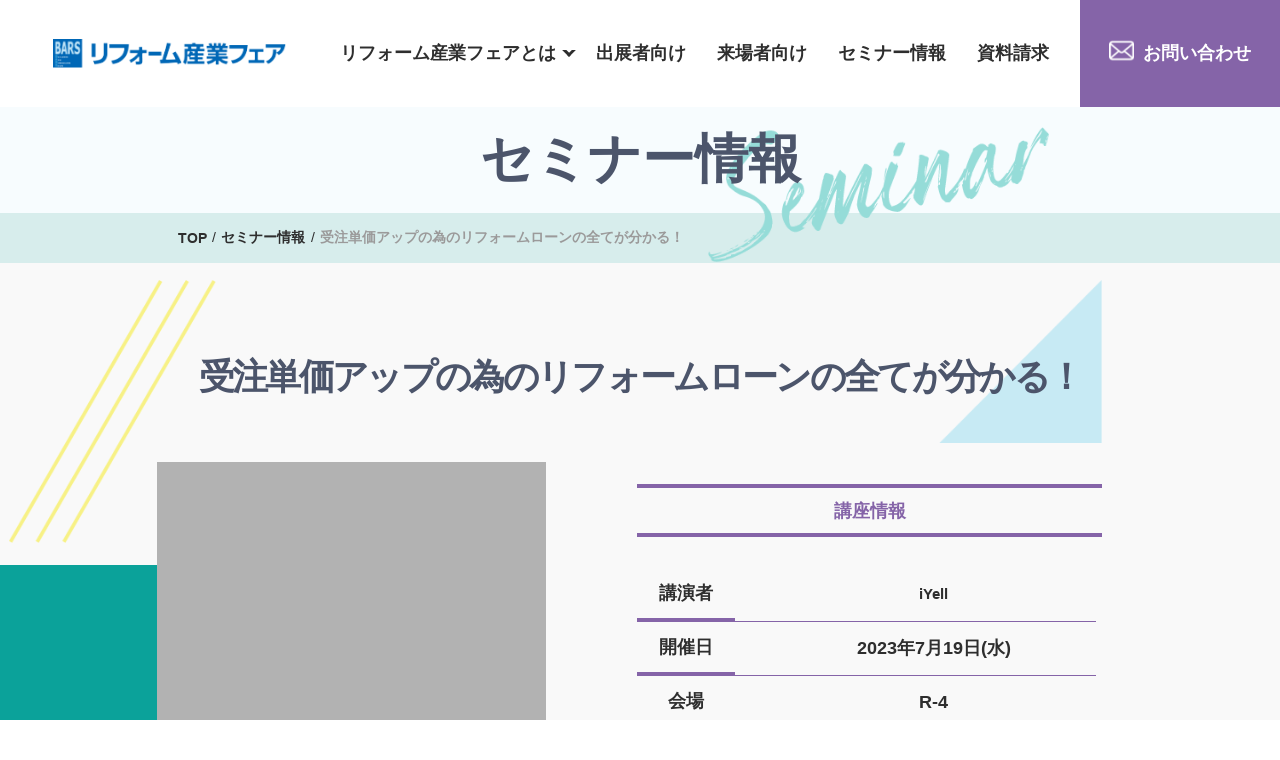

--- FILE ---
content_type: text/html; charset=UTF-8
request_url: https://the-bars.com/seminar/20230719-1100-trend-technology-2023/
body_size: 17879
content:
<!DOCTYPE html>
<html lang="ja">


    <head prefix="og: http://ogp.me/ns# fb: http://ogp.me/ns/fb# article: http://ogp.me/ns/article#">
                <meta charset="UTF-8">
        <meta name="viewport" content="width=device-width">
        <meta name="format-detection" content="telephone=no" />
        <meta http-equiv="X-UA-Compatible" content="IE=edge">
        <link rel="canonical" href="https://the-bars.com/">
        <meta name='robots' content='max-image-preview:large' />
<link rel='dns-prefetch' href='//code.jquery.com' />
<link rel='dns-prefetch' href='//s.w.org' />
<link rel='stylesheet' id='swiper-css'  href='https://the-bars.com/renewal/wp-content/themes/renewal/css/component/swiper.min.css?ver=2022050890252' type='text/css' media='all' />
<link rel='stylesheet' id='whole-css'  href='https://the-bars.com/renewal/wp-content/themes/renewal/style.css?ver=20251208211818' type='text/css' media='all' />
<link rel="canonical" href="https://the-bars.com/seminar/20230719-1100-trend-technology-2023/" />
<link rel='shortlink' href='https://the-bars.com/?p=3752' />
<link rel="icon" href="https://the-bars.com/renewal/wp-content/uploads/2022/05/cropped-logo-32x32.jpg" sizes="32x32" />
<link rel="icon" href="https://the-bars.com/renewal/wp-content/uploads/2022/05/cropped-logo-192x192.jpg" sizes="192x192" />
<link rel="apple-touch-icon" href="https://the-bars.com/renewal/wp-content/uploads/2022/05/cropped-logo-180x180.jpg" />
<meta name="msapplication-TileImage" content="https://the-bars.com/renewal/wp-content/uploads/2022/05/cropped-logo-270x270.jpg" />

        <meta name="keywords" content="リフォーム産業フェア,リフォーム産業新聞社,リフォーム産業フェア2025">
        <link rel="stylesheet" href="https://use.typekit.net/gos1qsl.css">

        

<meta property="og:site_name" content="株式会社リフォーム産業新聞社">






<meta property="og:url" content="https://the-bars.com/seminar/20230719-1100-trend-technology-2023/">
<meta name="twitter:card" content="summary_large_image">



<meta property="og:title" content="受注単価アップの為のリフォームローンの全てが分かる！ | リフォーム産業フェア2025 | リフォーム産業新聞社">
<meta name="twitter:title" content="受注単価アップの為のリフォームローンの全てが分かる！　| リフォーム産業フェア2025 | リフォーム産業新聞社">
<title>受注単価アップの為のリフォームローンの全てが分かる！ | リフォーム産業フェア2025 | リフォーム産業新聞社</title>





<meta property="og:description" content="受注単価アップの為のリフォームローンの全てが分かる！のページです。リフォーム産業フェアはリフォーム業のプロを対象にした日本最大級の総合展示会です。全国のリフォーム専門店や工務店などの業界関係者が、最新トレンド・商品情報等をキャッチするために集結します。次回開催は2025年9月17日(水)・18日(木)の2日間、東京ビッグサイトにて。ウェブで出展者、参加者随時受付中。">
<meta name="twitter:description" content="受注単価アップの為のリフォームローンの全てが分かる！のページです。リフォーム産業フェアはリフォーム業のプロを対象にした日本最大級の総合展示会です。全国のリフォーム専門店や工務店などの業界関係者が、最新トレンド・商品情報等をキャッチするために集結します。次回開催は2025年9月17日(水)・18日(木)の2日間、東京ビッグサイトにて。ウェブで出展者、参加者随時受付中。">
<meta name="description" content="受注単価アップの為のリフォームローンの全てが分かる！のページです。リフォーム産業フェアはリフォーム業のプロを対象にした日本最大級の総合展示会です。全国のリフォーム専門店や工務店などの業界関係者が、最新トレンド・商品情報等をキャッチするために集結します。次回開催は2025年9月17日(水)・18日(木)の2日間、東京ビッグサイトにて。ウェブで出展者、参加者随時受付中。">






<meta property="og:image" content="https://the-bars.com/renewal/wp-content/uploads/2025/12/pc-2026-1.jpg">                              
<meta name="twitter:image" content="https://the-bars.com/renewal/wp-content/uploads/2025/12/pc-2026-1.jpg">










        
  
    
  

  <script type="application/ld+json">
		{
			"@context": "http://schema.org",
			"@type": "NewsArticle",
			"mainEntityOfPage":{
				"@type":"WebPage",
				"@id":"https://the-bars.com/seminar/20230719-1100-trend-technology-2023/"
			},
			"headline": "受注単価アップの為のリフォームローンの全てが分かる！｜リフォーム産業フェア2025",
                        "description": "受注単価アップの為のリフォームローンの全てが分かる！のページです。リフォーム産業フェアはリフォーム業のプロを対象にした日本最大級の総合展示会です。全国のリフォーム専門店や工務店などの業界関係者が、最新トレンド・商品情報等をキャッチするために集結します。次回開催は2025年9月17日(水)・18日(木)の2日間、東京ビッグサイトにて。ウェブで出展者、参加者随時受付中。",
                        "image": {
				"@type": "ImageObject",
                

				"url": "https://the-bars.com/renewal/wp-content/uploads/2025/12/pc-2026-1.jpg",
				"height": 630,
				"width": 1200		

                


                
                },
			"datePublished": "2023-04-23T16:19:00+0900",
			"dateModified": "2023-04-23T18:01:36+0900",
			"author": {
				"@type": "Organization",
				"name": "株式会社リフォーム産業新聞社"
			},
			"publisher": {
				"@type": "Organization",
				"name": "株式会社リフォーム産業新聞社",
				"address": {
                    "@type": "PostalAddress",
                    "addressLocality": "東京都",
                    "addressRegion": "JP",
                    "postalCode": "104-0061",
                    "streetAddress": "中央区銀座８-１１-１ GINZA GS BLD.2 5階"
				},
				"logo": {
					"@type": "ImageObject",
					"url": "https://the-bars.com/renewal/wp-content/uploads/2022/05/logo.jpg",
					"width": 512,
					"height": 512
				}
			}
		}
  </script>








        <link rel="shortcut icon" href="https://the-bars.com/renewal/wp-content/themes/renewal/images/common/favicon.ico">
        <link rel="apple-touch-icon" href="https://the-bars.com/renewal/wp-content/themes/renewal/images/common/apple-touch-icon.png" sizes="180x180">
        <link rel="icon" href="https://the-bars.com/renewal/wp-content/themes/renewal/images/common/apple-touch-icon.png" sizes="192x192" type="image/png">

<!-- Global site tag (gtag.js) - Google Analytics -->
<script async src="https://www.googletagmanager.com/gtag/js?id=UA-25962546-4"></script>
<script>
  window.dataLayer = window.dataLayer || [];
  function gtag(){dataLayer.push(arguments);}
  gtag('js', new Date());

  gtag('config', 'UA-25962546-4');
</script>
<!--Salesforce-->
<script src="https://www.google.com/recaptcha/api.js" async defer></script>
<script>
 function timestamp() { var response = document.getElementById("g-recaptcha-response"); if (response == null || response.value.trim() == "") {var elems = JSON.parse(document.getElementsByName("captcha_settings")[0].value);elems["ts"] = JSON.stringify(new Date().getTime());document.getElementsByName("captcha_settings")[0].value = JSON.stringify(elems); } } setInterval(timestamp, 500);
</script>
<script>
  function validateRecaptcha ( code ) {
    if ( !!code ) {
      var form = document.querySelector(".recaptcha");
      form.removeAttribute('disabled');
    }
  }
</script>
<!--Salesforce_end-->

    </head>

<body >
<!-- Google Tag Manager -->
<script>(function(w,d,s,l,i){w[l]=w[l]||[];w[l].push({'gtm.start':
new Date().getTime(),event:'gtm.js'});var f=d.getElementsByTagName(s)[0],
j=d.createElement(s),dl=l!='dataLayer'?'&l='+l:'';j.async=true;j.src=
'https://www.googletagmanager.com/gtm.js?id='+i+dl;f.parentNode.insertBefore(j,f);
})(window,document,'script','dataLayer','GTM-N9BDX9F');</script>




    <header class="header">
        <div class="header__inner cmn__flex-align">
            <div class="header__inner-left">
                <a href="https://the-bars.com/" title="リフォーム産業フェア" class="cmn__hover">
                                        <p><img src="https://the-bars.com/renewal/wp-content/themes/renewal/images/common/header__logo.svg" alt="リフォーム産業フェア" width="262" height="33"></p>

                                    </a>
            </div>
            <div class="header__inner-right">

                <div class="header__sp pc__none">
                    <span></span>
                    <span></span>
                    <span></span>
                </div>
                <nav>
                    <ul class="cmn__flex-align">

                        <li class="js__main"><a href="https://the-bars.com/about" title="リフォーム産業フェアとは">リフォーム産業フェアとは</a>

                        <ul class="js__main-sub">
                            <li><a href="https://the-bars.com/about" title="リフォーム産業フェアとは">リフォーム産業フェアとは</a></li>
                            <li><a href="https://the-bars.com/theme" title="2026年のテーマ">2026年のテーマ</a></li>
                            <li><a href="https://the-bars.com/special" title="特別企画展">特別企画展</a></li>
                            <li><a href="https://the-bars.com/report" title="2025年の様子">2025年の様子</a></li>
                            <li><a href="https://the-bars.com/news" title="新着情報">新着情報</a></li>
                            <li><a href="https://the-bars.com/faq" title="よくあるご質問">よくあるご質問</a></li>
                        </ul>


                        </li>
                        <li><a href="https://the-bars.com/display" title="出展者向け">出展者向け</a></li>
                        <li><a href="https://the-bars.com/visitors" title="来場者向け">来場者向け</a></li>
                        <li><a href="https://the-bars.com/seminar" title="セミナー情報">セミナー情報 </a>

                       </li>
                        <li><a href="https://the-bars.com/request" title="資料請求">資料請求</a></li>
                        <li class="contact"><a href="https://the-bars.com/contact" title="お問い合わせ" class="cmn__hover">お問い合わせ</a></li>
                    </ul>
                    <div class="pc__none">
                        <a href="https://the-bars.com/application/" title="来場申し込み" class="pc__none-application " target="_blank" rel="noreferrer">来場申し込み  </a>
                        <a href="https://the-bars.com/request" title="資料請求" class="pc__none-book">
                            <div class="separate">
                                <div>
                                    <strong class="font-weight-bold">資料請求</strong>
                                    <p class="font-weight-bold">出展に関する詳しい情報を<br>知りたい方はご請求ください</p>
                                </div>
                                <img src="https://the-bars.com/renewal/wp-content/themes/renewal/images/common/menu__book.png" alt="資料請求">
                            </div>
                            <span>出展案内の請求をする</span>
                        </a>
                        <div class="pc__none-sns">
                            <a href="https://www.instagram.com/reformshinbun_hensyuubu/" title="instagram" class="cmn__hover" target="_blank" rel="noreferrer"><img src="https://the-bars.com/renewal/wp-content/themes/renewal/images/common/header__insta.svg" alt="Instagram" width="60" height="60"></a>
                            <a href="https://twitter.com/ReformShimbun" class="cmn__hover" title="twitter" target="_blank" rel="noopenner"><img src="https://the-bars.com/renewal/wp-content/themes/renewal/images/common/footer__twitter.svg" alt="twitter" width="61" height="61"></a>
                            <a href="https://www.facebook.com/reformonline" class="cmn__hover" title="facebook" target="_blank" rel="noopenner"><img src="https://the-bars.com/renewal/wp-content/themes/renewal/images/common/footer__facebook.svg" alt="facebook" width="61" height="61"></a>
                        </div>
                    </div>
                </nav>


            </div>
        </div>

    </header>


       <section class="cmn__title ">    <div class="cmn__pc-1040">        <h1 class="font-weight-bold">                        セミナー情報                    </h1>                        <img src="https://the-bars.com/renewal/wp-content/themes/renewal/images/seminar/seminar__title.png" alt="セミナー情報" width="384" height="152" class="page__seminar-mv">                            </div></section>    <div class="breadcrumb"><div class="cmn__pc-1040 cmn__sp-680"><ul itemscope itemtype="http://schema.org/BreadcrumbList"><li itemprop="itemListElement" itemscope itemtype="http://schema.org/ListItem"><a itemprop="item" href="https://the-bars.com/"><span itemprop="name">TOP</span></a><meta itemprop="position" content="1"></li><li itemprop="itemListElement" itemscope itemtype="http://schema.org/ListItem"><a itemprop="item" href="https://the-bars.com/seminar"><span itemprop="name">セミナー情報</span></a><meta itemprop="position" content="2"></li><li itemprop="itemListElement" itemscope itemtype="http://schema.org/ListItem"><span itemprop="name">受注単価アップの為のリフォームローンの全てが分かる！</span><meta itemprop="position" content="3"></li></ul></div></div><section class="single__seminar ">    <div class="cmn__pc-1040 cmn__sp-720">        <h2 class="text__center font-weight-bold">受注単価アップの為のリフォームローンの全てが分かる！<img src="https://the-bars.com/renewal/wp-content/themes/renewal/images/seminar/seminar__line.png" alt="セミナー情報" width="233" height="295"><img src="https://the-bars.com/renewal/wp-content/themes/renewal/images/seminar/seminar__triangle.png" alt="セミナー情報" width="184" height="183"></h2>        <div class="single__seminar-separate">            <figure>                                    <img src="https://the-bars.com/renewal/wp-content/themes/renewal/images/common/no-img.jpg" alt="受注単価アップの為のリフォームローンの全てが分かる！" />                            </figure>            <div class="text__center">                <h3 class="font-weight-bold">講座情報</h3>                                  <dl>                    <dt>講演者</dt>                    <dd>                                                         <p class="font-weight-bold">iYell </p>                                                        </dd>                </dl>                                <dl>                    <dt>開催日</dt>                    <dd>2023年7月19日(水)</dd>                </dl>                <dl>                    <dt>会場</dt>                    <dd>R-4</dd>                </dl>                <dl>                    <dt>時間</dt>                    <dd>11:00~11:30</dd>                </dl>                                <dl>                    <dt>テーマ</dt>                    <dd>事業戦略</dd>                </dl>                            </div>        </div>                      </div></section><section class="seminar btn__color">    <div class="seminar__inner">        <div class="seminar__head">            <div>                <p class="font-weight-bold sofia"><img src="https://the-bars.com/renewal/wp-content/themes/renewal/images/top/seminar__before.png" alt="Special Exhibition" width="68" height="56">seminar</p>                <h2 class="font-weight-bold">同日のセミナー</h2>            </div>        </div>        <div class="seminar__content">            <div class="swiper-wrapper">                                                 <a href="https://the-bars.com/seminar/20230719-1550-business-2023-606/" class="swiper-slide cmn__hover-scale" title="リフォーム会社の「外装」専門店ブーム到来！塗装 専門店に負けない集客・営業・塗料選び戦略とは？">                    <figure>                                            <span class="free">有料</span>                                                                                                                              <img src="https://the-bars.com/renewal/wp-content/uploads/2023/04/20230719-1550-business-202301-1.jpg" alt="リフォーム会社の「外装」専門店ブーム到来！塗装 専門店に負けない集客・営業・塗料選び戦略とは？" width="460" height="460">                                                            </figure>                    <div class="seminar__content-whole">                        <h3 class="font-weight-bold">リフォーム会社の「外装」専門店ブーム到来！塗装 専門店に負けない集客・営業・塗料選び戦略とは？</h3>                        <div class="timetable">                            <time class="font-weight-bold">2023年7月19日(水)</time>                            <p class="font-weight-bold">15:50~16:40</p>                        </div>                        <span class="font-weight-bold span">テーマ</span>                                                                                                                        <small class="font-weight-bold theme__color">外装</small>                                                                                                 <div class="speaker__detail">                            <div>                                                                                                                                    <small class="font-weight-bold">駒商</small>                                                                                                                                        <small class="font-weight-bold">代表取締役</small>                                                        </div>                                                                                       <strong class="font-weight-bold">駒走宜久氏</strong>                                                      </div>                                                 <div class="speaker__detail">                            <div>                                                                                                                                    <small class="font-weight-bold">イズ</small>                                                                                                                                        <small class="font-weight-bold">代表取締役</small>                                                        </div>                                                                                       <strong class="font-weight-bold">名越生雄氏</strong>                                                      </div>                                                 <div class="speaker__detail">                            <div>                                                                                                                                    <small class="font-weight-bold">HOME CREATIONS</small>                                                                                                                                        <small class="font-weight-bold">代表取締役</small>                                                        </div>                                                                                       <strong class="font-weight-bold">梅村知由氏</strong>                                                      </div>                                                <span class="cmn__span">詳しく見る<img src="https://the-bars.com/renewal/wp-content/themes/renewal/images/top/news__arrow.png" alt="詳しく見る" width="18" height="9"></span>                    </div>                </a>                                                                                            <a href="https://the-bars.com/seminar/20230719-1540-trend-technology-2023-r5/" class="swiper-slide cmn__hover-scale" title="新たなWeb集客のカタチ！馴染みある「アレ」が広告に見えないほど自然に！">                    <figure>                                            <span class="free">無料</span>                                                                                                                              <img src="https://the-bars.com/renewal/wp-content/themes/renewal/images/common/no-img.jpg" alt="新たなWeb集客のカタチ！馴染みある「アレ」が広告に見えないほど自然に！" />                                                            </figure>                    <div class="seminar__content-whole">                        <h3 class="font-weight-bold">新たなWeb集客のカタチ！馴染みある「アレ」が広告に見えないほど自然に！</h3>                        <div class="timetable">                            <time class="font-weight-bold">2023年7月19日(水)</time>                            <p class="font-weight-bold">15:40～16:10</p>                        </div>                        <span class="font-weight-bold span">テーマ</span>                                                                                                                        <small class="font-weight-bold theme__color">集客力アップ</small>                                                                                                 <div class="speaker__detail">                            <div>                                                                                                                                    <small class="font-weight-bold">売れる広告研究所</small>                                                                                    </div>                                                     </div>                                                <span class="cmn__span">詳しく見る<img src="https://the-bars.com/renewal/wp-content/themes/renewal/images/top/news__arrow.png" alt="詳しく見る" width="18" height="9"></span>                    </div>                </a>                                                                                            <a href="https://the-bars.com/seminar/20230719-1430-business-2023-607/" class="swiper-slide cmn__hover-scale" title="リフォーム専業で売上450億円！ニッカホームが進める給湯器・電気等の専門店戦略を徹底解説">                    <figure>                                            <span class="free">有料</span>                                                                                                                              <img src="https://the-bars.com/renewal/wp-content/uploads/2023/04/20230719-1430-business-2023-607-eyecatch.jpg" alt="リフォーム専業で売上450億円！ニッカホームが進める給湯器・電気等の専門店戦略を徹底解説" width="460" height="460">                                                            </figure>                    <div class="seminar__content-whole">                        <h3 class="font-weight-bold">リフォーム専業で売上450億円！ニッカホームが進める給湯器・電気等の専門店戦略を徹底解説</h3>                        <div class="timetable">                            <time class="font-weight-bold">2023年7月19日(水)</time>                            <p class="font-weight-bold">14:30~15:20</p>                        </div>                        <span class="font-weight-bold span">テーマ</span>                                                                                                                        <small class="font-weight-bold theme__color">専門店</small>                                                                                                 <div class="speaker__detail">                            <div>                                                                                                                                    <small class="font-weight-bold">ニッカホーム</small>                                                                                                                                        <small class="font-weight-bold">代表取締役会長</small>                                                        </div>                                                                                       <strong class="font-weight-bold">榎戸欽治氏</strong>                                                      </div>                                                 <div class="speaker__detail">                            <div>                                                                                                                                    <small class="font-weight-bold">大問屋</small>                                                                                                                                        <small class="font-weight-bold">代表取締役会長</small>                                                        </div>                                                                                       <strong class="font-weight-bold">浅岡朋宏氏</strong>                                                      </div>                                                 <div class="speaker__detail">                            <div>                                                                                                                                    <small class="font-weight-bold">大問屋</small>                                                                                                                                        <small class="font-weight-bold">副社長</small>                                                        </div>                                                                                       <strong class="font-weight-bold">林翔吾氏</strong>                                                      </div>                                                 <div class="speaker__detail">                            <div>                                                                                                                                    <small class="font-weight-bold">工事プロ</small>                                                                                                                                        <small class="font-weight-bold">代表取締役</small>                                                        </div>                                                                                       <strong class="font-weight-bold">藤吉修氏</strong>                                                      </div>                                                <span class="cmn__span">詳しく見る<img src="https://the-bars.com/renewal/wp-content/themes/renewal/images/top/news__arrow.png" alt="詳しく見る" width="18" height="9"></span>                    </div>                </a>                                                                                            <a href="https://the-bars.com/seminar/20230719-1515-sekou-demo-2023/" class="swiper-slide cmn__hover-scale" title="既存の窓枠にかぶせるだけのカンタン施工。カバー工法の決定版！">                    <figure>                                            <span class="free">無料</span>                                                                                                                              <img src="https://the-bars.com/renewal/wp-content/themes/renewal/images/common/no-img.jpg" alt="既存の窓枠にかぶせるだけのカンタン施工。カバー工法の決定版！" />                                                            </figure>                    <div class="seminar__content-whole">                        <h3 class="font-weight-bold">既存の窓枠にかぶせるだけのカンタン施工。カバー工法の決定版！</h3>                        <div class="timetable">                            <time class="font-weight-bold">2023年7月19日(水)</time>                            <p class="font-weight-bold">15:15～15:45</p>                        </div>                        <span class="font-weight-bold span">テーマ</span>                                                                                                                        <small class="font-weight-bold theme__color">簡易施工</small>                                                                                                 <div class="speaker__detail">                            <div>                                                                                                                                    <small class="font-weight-bold">城東テクノ</small>                                                                                    </div>                                                     </div>                                                <span class="cmn__span">詳しく見る<img src="https://the-bars.com/renewal/wp-content/themes/renewal/images/top/news__arrow.png" alt="詳しく見る" width="18" height="9"></span>                    </div>                </a>                                                                                            <a href="https://the-bars.com/seminar/20230719-1140-trend-technology-2023/" class="swiper-slide cmn__hover-scale" title="建物のカビを調査・研究し衛生的な環境をつくる特殊洗浄工法">                    <figure>                                            <span class="free">無料</span>                                                                                                                              <img src="https://the-bars.com/renewal/wp-content/themes/renewal/images/common/no-img.jpg" alt="建物のカビを調査・研究し衛生的な環境をつくる特殊洗浄工法" />                                                            </figure>                    <div class="seminar__content-whole">                        <h3 class="font-weight-bold">建物のカビを調査・研究し衛生的な環境をつくる特殊洗浄工法</h3>                        <div class="timetable">                            <time class="font-weight-bold">2023年7月19日(水)</time>                            <p class="font-weight-bold">11:40~12:10</p>                        </div>                        <span class="font-weight-bold span">テーマ</span>                                                                                                                        <small class="font-weight-bold theme__color">集客力アップ</small>                                                                                                 <div class="speaker__detail">                            <div>                                                                                                                                    <small class="font-weight-bold">日本住環境カビ研究協会／タカラ産業／日の丸産業</small>                                                                                    </div>                                                     </div>                                                <span class="cmn__span">詳しく見る<img src="https://the-bars.com/renewal/wp-content/themes/renewal/images/top/news__arrow.png" alt="詳しく見る" width="18" height="9"></span>                    </div>                </a>                                                                                            <a href="https://the-bars.com/seminar/20230719-1150-new-business-2023/" class="swiper-slide cmn__hover-scale" title="たった1棟／月で2.4億円！平均単価2000万円戸建リノベーション事業参入法">                    <figure>                                            <span class="free">無料</span>                                                                                                                              <img src="https://the-bars.com/renewal/wp-content/uploads/2023/04/20230719-1150-new-business-2023-eyecatch.jpg" alt="たった1棟／月で2.4億円！平均単価2000万円戸建リノベーション事業参入法" width="460" height="460">                                                            </figure>                    <div class="seminar__content-whole">                        <h3 class="font-weight-bold">たった1棟／月で2.4億円！平均単価2000万円戸建リノベーション事業参入法</h3>                        <div class="timetable">                            <time class="font-weight-bold">2023年7月19日(水)</time>                            <p class="font-weight-bold">11:50~12:40</p>                        </div>                        <span class="font-weight-bold span">テーマ</span>                                                                                                                        <small class="font-weight-bold theme__color">リノベ提案</small>                                                                                                 <div class="speaker__detail">                            <div>                                                                                                                                    <small class="font-weight-bold">船井総合研究所</small>                                                                                                                                        <small class="font-weight-bold">リノベビジネスチーム リーダー</small>                                                        </div>                                                                                       <strong class="font-weight-bold">吉川顕氏</strong>                                                      </div>                                                 <div class="speaker__detail">                            <div>                                                                                                                                    <small class="font-weight-bold">船井総合研究所</small>                                                                                                                                        <small class="font-weight-bold">リノベビジネスチーム リーダー</small>                                                        </div>                                                                                       <strong class="font-weight-bold">阪口和輝氏</strong>                                                      </div>                                                <span class="cmn__span">詳しく見る<img src="https://the-bars.com/renewal/wp-content/themes/renewal/images/top/news__arrow.png" alt="詳しく見る" width="18" height="9"></span>                    </div>                </a>                                                                                            <a href="https://the-bars.com/seminar/20230719-1340-performance-improvement-2023/" class="swiper-slide cmn__hover-scale" title="窓断熱で省エネ・節電を。 空気の力で断熱するスクリーンとは">                    <figure>                                            <span class="free">無料</span>                                                                                                                              <img src="https://the-bars.com/renewal/wp-content/themes/renewal/images/common/no-img.jpg" alt="窓断熱で省エネ・節電を。 空気の力で断熱するスクリーンとは" />                                                            </figure>                    <div class="seminar__content-whole">                        <h3 class="font-weight-bold">窓断熱で省エネ・節電を。 空気の力で断熱するスクリーンとは</h3>                        <div class="timetable">                            <time class="font-weight-bold">2023年7月19日(水)</time>                            <p class="font-weight-bold">13:40~14:10</p>                        </div>                        <span class="font-weight-bold span">テーマ</span>                                                                                                                        <small class="font-weight-bold theme__color">窓断熱</small>                                                                                                 <div class="speaker__detail">                            <div>                                                                                                                                    <small class="font-weight-bold">セイキ総業</small>                                                                                    </div>                                                     </div>                                                <span class="cmn__span">詳しく見る<img src="https://the-bars.com/renewal/wp-content/themes/renewal/images/top/news__arrow.png" alt="詳しく見る" width="18" height="9"></span>                    </div>                </a>                                                                                            <a href="https://the-bars.com/seminar/20230719-1030-business-2023-607/" class="swiper-slide cmn__hover-scale" title="27社が3万2000商品を販売！Eコマースのトップランナー楽天が明かすリフォームECモールの現状と未来">                    <figure>                                            <span class="free">有料</span>                                                                                                                              <img src="https://the-bars.com/renewal/wp-content/uploads/2023/04/20230719-1030-business-2023-607-eyecatch.jpg" alt="27社が3万2000商品を販売！Eコマースのトップランナー楽天が明かすリフォームECモールの現状と未来" width="460" height="460">                                                            </figure>                    <div class="seminar__content-whole">                        <h3 class="font-weight-bold">27社が3万2000商品を販売！Eコマースのトップランナー楽天が明かすリフォームECモールの現状と未来</h3>                        <div class="timetable">                            <time class="font-weight-bold">2023年7月19日(水)</time>                            <p class="font-weight-bold">10:30~11:20</p>                        </div>                        <span class="font-weight-bold span">テーマ</span>                                                                                                                        <small class="font-weight-bold theme__color">EC</small>                                                                                                 <div class="speaker__detail">                            <div>                                                                                                                                    <small class="font-weight-bold">楽天グループ</small>                                                                                                                                        <small class="font-weight-bold">Account Innovation Office, New Category Strategy Group, Vice Manager</small>                                                        </div>                                                                                       <strong class="font-weight-bold">加藤雅人氏</strong>                                                      </div>                                                <span class="cmn__span">詳しく見る<img src="https://the-bars.com/renewal/wp-content/themes/renewal/images/top/news__arrow.png" alt="詳しく見る" width="18" height="9"></span>                    </div>                </a>                                                                                            <a href="https://the-bars.com/seminar/20230719-1310-business-2023-606/" class="swiper-slide cmn__hover-scale" title="リフォーム・不動産系人気YouTuberが集結!1動画1万再生超えも！集客につなげる動画作りのコツを全公開">                    <figure>                                            <span class="free">有料</span>                                                                                                                              <img src="https://the-bars.com/renewal/wp-content/uploads/2023/04/20230719-1310-business-2023-606-eyecatch.jpg" alt="リフォーム・不動産系人気YouTuberが集結!1動画1万再生超えも！集客につなげる動画作りのコツを全公開" width="460" height="460">                                                            </figure>                    <div class="seminar__content-whole">                        <h3 class="font-weight-bold">リフォーム・不動産系人気YouTuberが集結!1動画1万再生超えも！集客につなげる動画作りのコツを全公開</h3>                        <div class="timetable">                            <time class="font-weight-bold">2023年7月19日(水)</time>                            <p class="font-weight-bold">13:10~14:00</p>                        </div>                        <span class="font-weight-bold span">テーマ</span>                                                                                                                        <small class="font-weight-bold theme__color">集客</small>                                                                                                 <div class="speaker__detail">                            <div>                                                                                                                                    <small class="font-weight-bold">南勝</small>                                                                                                                                        <small class="font-weight-bold">代表取締役</small>                                                        </div>                                                                                       <strong class="font-weight-bold">印南和行氏</strong>                                                      </div>                                                 <div class="speaker__detail">                            <div>                                                                                                                                    <small class="font-weight-bold">大信住器</small>                                                                                                                                        <small class="font-weight-bold">代表取締役</small>                                                        </div>                                                                                       <strong class="font-weight-bold">元吉 敏文氏</strong>                                                      </div>                                                <span class="cmn__span">詳しく見る<img src="https://the-bars.com/renewal/wp-content/themes/renewal/images/top/news__arrow.png" alt="詳しく見る" width="18" height="9"></span>                    </div>                </a>                                                                                            <a href="https://the-bars.com/seminar/20230719-1540-trend-technology-2023-r6/" class="swiper-slide cmn__hover-scale" title="「人手不足を解消」職人の確保×若手技術者の採用メソッドを大公開！">                    <figure>                                            <span class="free">無料</span>                                                                                                                              <img src="https://the-bars.com/renewal/wp-content/themes/renewal/images/common/no-img.jpg" alt="「人手不足を解消」職人の確保×若手技術者の採用メソッドを大公開！" />                                                            </figure>                    <div class="seminar__content-whole">                        <h3 class="font-weight-bold">「人手不足を解消」職人の確保×若手技術者の採用メソッドを大公開！</h3>                        <div class="timetable">                            <time class="font-weight-bold">2023年7月19日(水)</time>                            <p class="font-weight-bold">15:40～16:10</p>                        </div>                        <span class="font-weight-bold span">テーマ</span>                                                                                                                        <small class="font-weight-bold theme__color">人材採用</small>                                                                                                 <div class="speaker__detail">                            <div>                                                                                                                                    <small class="font-weight-bold">トップリフォーム</small>                                                                                    </div>                                                     </div>                                                <span class="cmn__span">詳しく見る<img src="https://the-bars.com/renewal/wp-content/themes/renewal/images/top/news__arrow.png" alt="詳しく見る" width="18" height="9"></span>                    </div>                </a>                                                                                            <a href="https://the-bars.com/seminar/20230719-1050-renove-summit/" class="swiper-slide cmn__hover-scale" title="行列のできる工務店相談所【 リノベ編】 × 工務店リノベ塾【 番外編】">                    <figure>                                            <span class="free">無料</span>                                                                                                                              <img src="https://the-bars.com/renewal/wp-content/uploads/2023/06/20230719-1050-renove-summit.jpg" alt="行列のできる工務店相談所【 リノベ編】 × 工務店リノベ塾【 番外編】" width="460" height="460">                                                            </figure>                    <div class="seminar__content-whole">                        <h3 class="font-weight-bold">行列のできる工務店相談所【 リノベ編】 × 工務店リノベ塾【 番外編】</h3>                        <div class="timetable">                            <time class="font-weight-bold">2023年7月19日(水)</time>                            <p class="font-weight-bold">10:50～12:50</p>                        </div>                        <span class="font-weight-bold span">テーマ</span>                                                                                                 <div class="speaker__detail">                            <div>                                                                                                                                    <small class="font-weight-bold">livearth（リヴアース）</small>                                                                                    </div>                                                                                       <strong class="font-weight-bold">大橋利紀氏</strong>                                                      </div>                                                 <div class="speaker__detail">                            <div>                                                                                                                                    <small class="font-weight-bold">自然派ライフ住宅設計</small>                                                                                    </div>                                                                                       <strong class="font-weight-bold">大沼勝志氏</strong>                                                      </div>                                                 <div class="speaker__detail">                            <div>                                                                                                                                    <small class="font-weight-bold">コダリノ研究所</small>                                                                                    </div>                                                                                       <strong class="font-weight-bold">稲葉元一朗氏</strong>                                                      </div>                                                <span class="cmn__span">詳しく見る<img src="https://the-bars.com/renewal/wp-content/themes/renewal/images/top/news__arrow.png" alt="詳しく見る" width="18" height="9"></span>                    </div>                </a>                                                                                            <a href="https://the-bars.com/seminar/20230719-1400-empty-house-utilization-2023/" class="swiper-slide cmn__hover-scale" title="地域包括ケアシステムにおける空き家活用の可能性～生活弱者へのサービスの課題と展望～">                    <figure>                                            <span class="free">無料</span>                                                                                                                              <img src="https://the-bars.com/renewal/wp-content/uploads/2023/04/20230719-1400-empty-house-utilization-2023.jpg" alt="地域包括ケアシステムにおける空き家活用の可能性～生活弱者へのサービスの課題と展望～" width="460" height="460">                                                            </figure>                    <div class="seminar__content-whole">                        <h3 class="font-weight-bold">地域包括ケアシステムにおける空き家活用の可能性～生活弱者へのサービスの課題と展望～</h3>                        <div class="timetable">                            <time class="font-weight-bold">2023年7月19日(水)</time>                            <p class="font-weight-bold">14:00～15:20</p>                        </div>                        <span class="font-weight-bold span">テーマ</span>                                                                                                 <div class="speaker__detail">                            <div>                                                                                                                                    <small class="font-weight-bold">高齢者住まい相談室こたつ</small>                                                                                                                                        <small class="font-weight-bold">理事</small>                                                        </div>                                                                                       <strong class="font-weight-bold">松田朗氏</strong>                                                      </div>                                                 <div class="speaker__detail">                            <div>                                                                                                                                    <small class="font-weight-bold">一般社団法人</small>                                                                                                                                        <small class="font-weight-bold">コミュニティネットワーク協会 顧問</small>                                                        </div>                                                                                       <strong class="font-weight-bold">髙橋 英與氏</strong>                                                      </div>                                                 <div class="speaker__detail">                            <div>                                                                                                                                    <small class="font-weight-bold">アンディート</small>                                                                                                                                        <small class="font-weight-bold">代表取締役</small>                                                        </div>                                                                                       <strong class="font-weight-bold">安藤勝信氏</strong>                                                      </div>                                                 <div class="speaker__detail">                            <div>                                                                                                                                    <small class="font-weight-bold">川崎市まちづくり局 住宅政策部 住宅整備推進課</small>                                                                                                                                        <small class="font-weight-bold">担当課長</small>                                                        </div>                                                                                       <strong class="font-weight-bold">小島隆司氏</strong>                                                      </div>                                                <span class="cmn__span">詳しく見る<img src="https://the-bars.com/renewal/wp-content/themes/renewal/images/top/news__arrow.png" alt="詳しく見る" width="18" height="9"></span>                    </div>                </a>                                                                                            <a href="https://the-bars.com/seminar/20230719-1500-trend-technology-2023-r6/" class="swiper-slide cmn__hover-scale" title="2500円で脱Excelを実現！クラウド業務管理ツールを解説">                    <figure>                                            <span class="free">無料</span>                                                                                                                              <img src="https://the-bars.com/renewal/wp-content/themes/renewal/images/common/no-img.jpg" alt="2500円で脱Excelを実現！クラウド業務管理ツールを解説" />                                                            </figure>                    <div class="seminar__content-whole">                        <h3 class="font-weight-bold">2500円で脱Excelを実現！クラウド業務管理ツールを解説</h3>                        <div class="timetable">                            <time class="font-weight-bold">2023年7月19日(水)</time>                            <p class="font-weight-bold">15:00～15:30</p>                        </div>                        <span class="font-weight-bold span">テーマ</span>                                                                                                                        <small class="font-weight-bold theme__color">業務効率化</small>                                                                                                 <div class="speaker__detail">                            <div>                                                                                                                                    <small class="font-weight-bold">ユニマットリック</small>                                                                                    </div>                                                     </div>                                                <span class="cmn__span">詳しく見る<img src="https://the-bars.com/renewal/wp-content/themes/renewal/images/top/news__arrow.png" alt="詳しく見る" width="18" height="9"></span>                    </div>                </a>                                                                                            <a href="https://the-bars.com/seminar/20230719-1140-trend-technology-2023-r5/" class="swiper-slide cmn__hover-scale" title="働き方改革待ったなし！現場コミュニケーション変革DXツール">                    <figure>                                            <span class="free">無料</span>                                                                                                                              <img src="https://the-bars.com/renewal/wp-content/themes/renewal/images/common/no-img.jpg" alt="働き方改革待ったなし！現場コミュニケーション変革DXツール" />                                                            </figure>                    <div class="seminar__content-whole">                        <h3 class="font-weight-bold">働き方改革待ったなし！現場コミュニケーション変革DXツール</h3>                        <div class="timetable">                            <time class="font-weight-bold">2023年7月19日(水)</time>                            <p class="font-weight-bold">11:40～12:10</p>                        </div>                        <span class="font-weight-bold span">テーマ</span>                                                                                                                        <small class="font-weight-bold theme__color">業務効率化</small>                                                                                                 <div class="speaker__detail">                            <div>                                                                                                                                    <small class="font-weight-bold">GENCHO/RTプロジェクト</small>                                                                                    </div>                                                     </div>                                                <span class="cmn__span">詳しく見る<img src="https://the-bars.com/renewal/wp-content/themes/renewal/images/top/news__arrow.png" alt="詳しく見る" width="18" height="9"></span>                    </div>                </a>                                                                                            <a href="https://the-bars.com/seminar/20230719-1430-executive-training-2023/" class="swiper-slide cmn__hover-scale" title="会議の質を高めるための“ファシリテーター”テクニック">                    <figure>                                            <span class="free">無料</span>                                                                                                                              <img src="https://the-bars.com/renewal/wp-content/uploads/2023/04/20230719-1430-executive-training-2023-eyecatch.jpg" alt="会議の質を高めるための“ファシリテーター”テクニック" width="460" height="460">                                                            </figure>                    <div class="seminar__content-whole">                        <h3 class="font-weight-bold">会議の質を高めるための“ファシリテーター”テクニック</h3>                        <div class="timetable">                            <time class="font-weight-bold">2023年7月19日(水)</time>                            <p class="font-weight-bold"><span>14:30~15:20<br>(ワークショップ)</span></p>                        </div>                        <span class="font-weight-bold span">テーマ</span>                                                                                                                        <small class="font-weight-bold theme__color">生産性の向上</small>                                                                                                 <div class="speaker__detail">                            <div>                                                                                                                                    <small class="font-weight-bold">組織人事コンサルタント</small>                                                                                    </div>                                                                                       <strong class="font-weight-bold">永坂紗希氏</strong>                                                      </div>                                                <span class="cmn__span">詳しく見る<img src="https://the-bars.com/renewal/wp-content/themes/renewal/images/top/news__arrow.png" alt="詳しく見る" width="18" height="9"></span>                    </div>                </a>                                                                                            <a href="https://the-bars.com/seminar/20230719-1100-trend-technology-2023-r5/" class="swiper-slide cmn__hover-scale" title="iPhone1台で現地調査から図面作成まで行える魔法のアプリのご紹介">                    <figure>                                            <span class="free">無料</span>                                                                                                                              <img src="https://the-bars.com/renewal/wp-content/themes/renewal/images/common/no-img.jpg" alt="iPhone1台で現地調査から図面作成まで行える魔法のアプリのご紹介" />                                                            </figure>                    <div class="seminar__content-whole">                        <h3 class="font-weight-bold">iPhone1台で現地調査から図面作成まで行える魔法のアプリのご紹介</h3>                        <div class="timetable">                            <time class="font-weight-bold">2023年7月19日(水)</time>                            <p class="font-weight-bold">11:00～11:30</p>                        </div>                        <span class="font-weight-bold span">テーマ</span>                                                                                                                        <small class="font-weight-bold theme__color">提案力アップ</small>                                                                                                 <div class="speaker__detail">                            <div>                                                                                                                                    <small class="font-weight-bold">nat</small>                                                                                    </div>                                                     </div>                                                <span class="cmn__span">詳しく見る<img src="https://the-bars.com/renewal/wp-content/themes/renewal/images/top/news__arrow.png" alt="詳しく見る" width="18" height="9"></span>                    </div>                </a>                                                                                            <a href="https://the-bars.com/seminar/20230719-1500-trend-technology-2023-r5/" class="swiper-slide cmn__hover-scale" title="平均粗利率40％・相見積り０！不動産仲介からのリフォーム＆リノベ受注">                    <figure>                                            <span class="free">無料</span>                                                                                                                              <img src="https://the-bars.com/renewal/wp-content/themes/renewal/images/common/no-img.jpg" alt="平均粗利率40％・相見積り０！不動産仲介からのリフォーム＆リノベ受注" />                                                            </figure>                    <div class="seminar__content-whole">                        <h3 class="font-weight-bold">平均粗利率40％・相見積り０！不動産仲介からのリフォーム＆リノベ受注</h3>                        <div class="timetable">                            <time class="font-weight-bold">2023年7月19日(水)</time>                            <p class="font-weight-bold">15:00～15:30</p>                        </div>                        <span class="font-weight-bold span">テーマ</span>                                                                                                                        <small class="font-weight-bold theme__color">集客力アップ</small>                                                                                                 <div class="speaker__detail">                            <div>                                                                                                                                    <small class="font-weight-bold">物件王</small>                                                                                    </div>                                                     </div>                                                <span class="cmn__span">詳しく見る<img src="https://the-bars.com/renewal/wp-content/themes/renewal/images/top/news__arrow.png" alt="詳しく見る" width="18" height="9"></span>                    </div>                </a>                                                                                            <a href="https://the-bars.com/seminar/20230719-1100-trend-technology-2023-r6/" class="swiper-slide cmn__hover-scale" title="受注している工務店・リフォーム会社のプレゼン手法とは？">                    <figure>                                            <span class="free">無料</span>                                                                                                                              <img src="https://the-bars.com/renewal/wp-content/themes/renewal/images/common/no-img.jpg" alt="受注している工務店・リフォーム会社のプレゼン手法とは？" />                                                            </figure>                    <div class="seminar__content-whole">                        <h3 class="font-weight-bold">受注している工務店・リフォーム会社のプレゼン手法とは？</h3>                        <div class="timetable">                            <time class="font-weight-bold">2023年7月19日(水)</time>                            <p class="font-weight-bold">11:00～11:30</p>                        </div>                        <span class="font-weight-bold span">テーマ</span>                                                                                                                        <small class="font-weight-bold theme__color">提案力アップ</small>                                                                                                 <div class="speaker__detail">                            <div>                                                                                                                                    <small class="font-weight-bold">メガソフト</small>                                                                                    </div>                                                     </div>                                                <span class="cmn__span">詳しく見る<img src="https://the-bars.com/renewal/wp-content/themes/renewal/images/top/news__arrow.png" alt="詳しく見る" width="18" height="9"></span>                    </div>                </a>                                                                                            <a href="https://the-bars.com/seminar/20230719-1430-business-2023/" class="swiper-slide cmn__hover-scale" title="戸建て空き家を買い取ってリノベ後に「買取再販」！「空き家買取専科」が語る物件の見極め方、再生方法、住まい手の集客術とは？">                    <figure>                                            <span class="free">有料</span>                                                                                                                              <img src="https://the-bars.com/renewal/wp-content/uploads/2023/04/20230719-1430-business-2023-eyecatch.jpg" alt="戸建て空き家を買い取ってリノベ後に「買取再販」！「空き家買取専科」が語る物件の見極め方、再生方法、住まい手の集客術とは？" width="460" height="460">                                                            </figure>                    <div class="seminar__content-whole">                        <h3 class="font-weight-bold">戸建て空き家を買い取ってリノベ後に「買取再販」！「空き家買取専科」が語る物件の見極め方、再生方法、住まい手の集客術とは？</h3>                        <div class="timetable">                            <time class="font-weight-bold">2023年7月19日(水)</time>                            <p class="font-weight-bold">14:30~15:20</p>                        </div>                        <span class="font-weight-bold span">テーマ</span>                                                                                                                        <small class="font-weight-bold theme__color">買取再販</small>                                                                                                 <div class="speaker__detail">                            <div>                                                                                                                                    <small class="font-weight-bold">空き家買取専科</small>                                                                                                                                        <small class="font-weight-bold">執行役員 兼 不動産事業部長</small>                                                        </div>                                                                                       <strong class="font-weight-bold">黒田淳将氏</strong>                                                      </div>                                                <span class="cmn__span">詳しく見る<img src="https://the-bars.com/renewal/wp-content/themes/renewal/images/top/news__arrow.png" alt="詳しく見る" width="18" height="9"></span>                    </div>                </a>                                                                                            <a href="https://the-bars.com/seminar/20230719-1300-trend-technology-2023-r5/" class="swiper-slide cmn__hover-scale" title="明確な雨漏り原因の特定と信頼に応える的確な是正提案を確立">                    <figure>                                            <span class="free">無料</span>                                                                                                                              <img src="https://the-bars.com/renewal/wp-content/themes/renewal/images/common/no-img.jpg" alt="明確な雨漏り原因の特定と信頼に応える的確な是正提案を確立" />                                                            </figure>                    <div class="seminar__content-whole">                        <h3 class="font-weight-bold">明確な雨漏り原因の特定と信頼に応える的確な是正提案を確立</h3>                        <div class="timetable">                            <time class="font-weight-bold">2023年7月19日(水)</time>                            <p class="font-weight-bold">13:00～13:30</p>                        </div>                        <span class="font-weight-bold span">テーマ</span>                                                                                                                        <small class="font-weight-bold theme__color">住宅診断</small>                                                                                                 <div class="speaker__detail">                            <div>                                                                                                                                    <small class="font-weight-bold">アマケン本部</small>                                                                                    </div>                                                     </div>                                                <span class="cmn__span">詳しく見る<img src="https://the-bars.com/renewal/wp-content/themes/renewal/images/top/news__arrow.png" alt="詳しく見る" width="18" height="9"></span>                    </div>                </a>                                                                                            <a href="https://the-bars.com/seminar/20230719-1130-sekou-demo-2023/" class="swiper-slide cmn__hover-scale" title="コストも作業時間も半分！壁紙に塗るだけで張り替えたような仕上がりに！">                    <figure>                                            <span class="free">無料</span>                                                                                                                              <img src="https://the-bars.com/renewal/wp-content/themes/renewal/images/common/no-img.jpg" alt="コストも作業時間も半分！壁紙に塗るだけで張り替えたような仕上がりに！" />                                                            </figure>                    <div class="seminar__content-whole">                        <h3 class="font-weight-bold">コストも作業時間も半分！壁紙に塗るだけで張り替えたような仕上がりに！</h3>                        <div class="timetable">                            <time class="font-weight-bold">2023年7月19日(水)</time>                            <p class="font-weight-bold">11:30～12:00</p>                        </div>                        <span class="font-weight-bold span">テーマ</span>                                                                                                                        <small class="font-weight-bold theme__color">簡易施工</small>                                                                                                 <div class="speaker__detail">                            <div>                                                                                                                                    <small class="font-weight-bold">クロスアート</small>                                                                                    </div>                                                     </div>                                                <span class="cmn__span">詳しく見る<img src="https://the-bars.com/renewal/wp-content/themes/renewal/images/top/news__arrow.png" alt="詳しく見る" width="18" height="9"></span>                    </div>                </a>                                                                                            <a href="https://the-bars.com/seminar/20230719-1310-business-2023/" class="swiper-slide cmn__hover-scale" title="「中古＋リノベ」×ドミナント出店 ×新卒教育で11億円超え！激戦区・愛知で単価1000万円のリノベを次々受注できる戦略とは？">                    <figure>                                            <span class="free">有料</span>                                                                                                                              <img src="https://the-bars.com/renewal/wp-content/uploads/2023/04/20230719-1310-business-2023-eyecatch.jpg" alt="「中古＋リノベ」×ドミナント出店 ×新卒教育で11億円超え！激戦区・愛知で単価1000万円のリノベを次々受注できる戦略とは？" width="460" height="460">                                                            </figure>                    <div class="seminar__content-whole">                        <h3 class="font-weight-bold">「中古＋リノベ」×ドミナント出店 ×新卒教育で11億円超え！激戦区・愛知で単価1000万円のリノベを次々受注できる戦略とは？</h3>                        <div class="timetable">                            <time class="font-weight-bold">2023年7月19日(水)</time>                            <p class="font-weight-bold">13:10~14:00</p>                        </div>                        <span class="font-weight-bold span">テーマ</span>                                                                                                                        <small class="font-weight-bold theme__color">中古住宅リノベ</small>                                                                                                 <div class="speaker__detail">                            <div>                                                                                                                                    <small class="font-weight-bold">sumarch</small>                                                                                                                                        <small class="font-weight-bold">統括マネージャー</small>                                                        </div>                                                                                       <strong class="font-weight-bold">森居寛幸氏</strong>                                                      </div>                                                 <div class="speaker__detail">                            <div>                                                                                                                                    <small class="font-weight-bold">sumarch</small>                                                                                                                                        <small class="font-weight-bold">リノベーション事業部執行役員部長</small>                                                        </div>                                                                                       <strong class="font-weight-bold">山内翔太氏</strong>                                                      </div>                                                <span class="cmn__span">詳しく見る<img src="https://the-bars.com/renewal/wp-content/themes/renewal/images/top/news__arrow.png" alt="詳しく見る" width="18" height="9"></span>                    </div>                </a>                                                                                            <a href="https://the-bars.com/seminar/20230719-1100-empty-house-utilization-2023/" class="swiper-slide cmn__hover-scale" title="空き家活用サミット基調講演 「世帯減少時代に住宅ストックをどう生かす空き家ビジネスの可能性と課題」">                    <figure>                                            <span class="free">無料</span>                                                                                                                              <img src="https://the-bars.com/renewal/wp-content/uploads/2023/04/20230719-1100-empty-house-utilization-2023-eyecatch.jpg" alt="空き家活用サミット基調講演 「世帯減少時代に住宅ストックをどう生かす空き家ビジネスの可能性と課題」" width="460" height="460">                                                            </figure>                    <div class="seminar__content-whole">                        <h3 class="font-weight-bold">空き家活用サミット基調講演 「世帯減少時代に住宅ストックをどう生かす空き家ビジネスの可能性と課題」</h3>                        <div class="timetable">                            <time class="font-weight-bold">2023年7月19日(水)</time>                            <p class="font-weight-bold">11:00～12:00</p>                        </div>                        <span class="font-weight-bold span">テーマ</span>                                                                                                 <div class="speaker__detail">                            <div>                                                                                                                                    <small class="font-weight-bold">横浜市立大学</small>                                                                                                                                        <small class="font-weight-bold">都市社会文化研究科</small>                                                        </div>                                                                                       <strong class="font-weight-bold">齊藤広子氏</strong>                                                      </div>                                                <span class="cmn__span">詳しく見る<img src="https://the-bars.com/renewal/wp-content/themes/renewal/images/top/news__arrow.png" alt="詳しく見る" width="18" height="9"></span>                    </div>                </a>                                                                                            <a href="https://the-bars.com/seminar/20230719-1550-business-2023/" class="swiper-slide cmn__hover-scale" title="リフォーム有力店「ニッカホーム」が買取再販事業を本格化！なぜニッカが不動産事業？その背景と知られざるビジネスモデルを大公開">                    <figure>                                            <span class="free">有料</span>                                                                                                                              <img src="https://the-bars.com/renewal/wp-content/uploads/2023/04/nikka-2023-new.jpg" alt="リフォーム有力店「ニッカホーム」が買取再販事業を本格化！なぜニッカが不動産事業？その背景と知られざるビジネスモデルを大公開" width="460" height="460">                                                            </figure>                    <div class="seminar__content-whole">                        <h3 class="font-weight-bold">リフォーム有力店「ニッカホーム」が買取再販事業を本格化！なぜニッカが不動産事業？その背景と知られざるビジネスモデルを大公開</h3>                        <div class="timetable">                            <time class="font-weight-bold">2023年7月19日(水)</time>                            <p class="font-weight-bold">15:50~16:40</p>                        </div>                        <span class="font-weight-bold span">テーマ</span>                                                                                                                        <small class="font-weight-bold theme__color">買取再販</small>                                                                                                 <div class="speaker__detail">                            <div>                                                                                                                                    <small class="font-weight-bold">ニッカホーム</small>                                                                                                                                        <small class="font-weight-bold">代表取締役会長</small>                                                        </div>                                                                                       <strong class="font-weight-bold">榎戸欽治氏</strong>                                                      </div>                                                 <div class="speaker__detail">                            <div>                                                                                                                                    <small class="font-weight-bold">ニッカ不動産</small>                                                                                                                                        <small class="font-weight-bold">代表取締役</small>                                                        </div>                                                                                       <strong class="font-weight-bold">藤田雄大氏</strong>                                                      </div>                                                 <div class="speaker__detail">                            <div>                                                                                                                                    <small class="font-weight-bold">ニッカホーム西日本</small>                                                                                                                                        <small class="font-weight-bold">中四国営業部長</small>                                                        </div>                                                                                       <strong class="font-weight-bold">近藤俊成氏</strong>                                                      </div>                                                 <div class="speaker__detail">                            <div>                                                                                                                                    <small class="font-weight-bold">ニッカホーム中部</small>                                                                                                                                        <small class="font-weight-bold">代表取締役社長</small>                                                        </div>                                                                                       <strong class="font-weight-bold">成田友輝氏</strong>                                                      </div>                                                <span class="cmn__span">詳しく見る<img src="https://the-bars.com/renewal/wp-content/themes/renewal/images/top/news__arrow.png" alt="詳しく見る" width="18" height="9"></span>                    </div>                </a>                                                                                            <a href="https://the-bars.com/seminar/20230719-1300-performance-improvement-2023/" class="swiper-slide cmn__hover-scale" title="これからのリノベにおける事業者の目指すところは？ 性能向上リノベのススメ">                    <figure>                                            <span class="free">無料</span>                                                                                                                              <img src="https://the-bars.com/renewal/wp-content/themes/renewal/images/common/no-img.jpg" alt="これからのリノベにおける事業者の目指すところは？ 性能向上リノベのススメ" />                                                            </figure>                    <div class="seminar__content-whole">                        <h3 class="font-weight-bold">これからのリノベにおける事業者の目指すところは？ 性能向上リノベのススメ</h3>                        <div class="timetable">                            <time class="font-weight-bold">2023年7月19日(水)</time>                            <p class="font-weight-bold">13:00~13:30</p>                        </div>                        <span class="font-weight-bold span">テーマ</span>                                                                                                                        <small class="font-weight-bold theme__color">事業戦略</small>                                                                                                 <div class="speaker__detail">                            <div>                                                                                                                                    <small class="font-weight-bold">YKK AP</small>                                                                                    </div>                                                     </div>                                                <span class="cmn__span">詳しく見る<img src="https://the-bars.com/renewal/wp-content/themes/renewal/images/top/news__arrow.png" alt="詳しく見る" width="18" height="9"></span>                    </div>                </a>                                                                                            <a href="https://the-bars.com/seminar/20230719-1030-new-business-2023/" class="swiper-slide cmn__hover-scale" title="高成長を続ける勝ち組リフォーム会社の事業戦略大公開／水廻りリフォームビジネスモデル・デザインリフォームビジネスモデル">                    <figure>                                            <span class="free">無料</span>                                                                                                                              <img src="https://the-bars.com/renewal/wp-content/uploads/2023/04/20230719-1030-new-business-2023-eyecatch.jpg" alt="高成長を続ける勝ち組リフォーム会社の事業戦略大公開／水廻りリフォームビジネスモデル・デザインリフォームビジネスモデル" width="460" height="460">                                                            </figure>                    <div class="seminar__content-whole">                        <h3 class="font-weight-bold">高成長を続ける勝ち組リフォーム会社の事業戦略大公開／水廻りリフォームビジネスモデル・デザインリフォームビジネスモデル</h3>                        <div class="timetable">                            <time class="font-weight-bold">2023年7月19日(水)</time>                            <p class="font-weight-bold">10:30~11:20</p>                        </div>                        <span class="font-weight-bold span">テーマ</span>                                                                                                                        <small class="font-weight-bold theme__color">事業戦略</small>                                                                                                 <div class="speaker__detail">                            <div>                                                                                                                                    <small class="font-weight-bold">船井総合研究所</small>                                                                                                                                        <small class="font-weight-bold">リフォームビジネスチーム リーダー</small>                                                        </div>                                                                                       <strong class="font-weight-bold">矢川魁人氏</strong>                                                      </div>                                                 <div class="speaker__detail">                            <div>                                                                                                                                    <small class="font-weight-bold">船井総合研究所</small>                                                                                                                                        <small class="font-weight-bold">リノベデベロップメントチーム シニアコンサルタント</small>                                                        </div>                                                                                       <strong class="font-weight-bold">生田目吉章氏</strong>                                                      </div>                                                <span class="cmn__span">詳しく見る<img src="https://the-bars.com/renewal/wp-content/themes/renewal/images/top/news__arrow.png" alt="詳しく見る" width="18" height="9"></span>                    </div>                </a>                                                                                            <a href="https://the-bars.com/seminar/20230719-1150-special-seminar-2023/" class="swiper-slide cmn__hover-scale" title="2大メディアによる住宅マーケット大予測！ここでしか聞けない新築＆リフォーム事業のビジネスの3年後">                    <figure>                                            <span class="free">無料</span>                                                                                                                              <img src="https://the-bars.com/renewal/wp-content/uploads/2023/04/20230719-1150-special-seminar-2023-eyecatch.jpg" alt="2大メディアによる住宅マーケット大予測！ここでしか聞けない新築＆リフォーム事業のビジネスの3年後" width="460" height="460">                                                            </figure>                    <div class="seminar__content-whole">                        <h3 class="font-weight-bold">2大メディアによる住宅マーケット大予測！ここでしか聞けない新築＆リフォーム事業のビジネスの3年後</h3>                        <div class="timetable">                            <time class="font-weight-bold">2023年7月19日(水)</time>                            <p class="font-weight-bold">11:50~12:40</p>                        </div>                        <span class="font-weight-bold span">テーマ</span>                                                                                                                        <small class="font-weight-bold theme__color">業界動向</small>                                                                                                 <div class="speaker__detail">                            <div>                                                                                                                                    <small class="font-weight-bold">新建新聞社</small>                                                                                                                                        <small class="font-weight-bold">代表取締役社長</small>                                                        </div>                                                                                       <strong class="font-weight-bold">三浦祐成氏</strong>                                                      </div>                                                 <div class="speaker__detail">                            <div>                                                                                                                                    <small class="font-weight-bold">リフォーム産業新聞社</small>                                                                                                                                        <small class="font-weight-bold">取締役報道部長</small>                                                        </div>                                                                                       <strong class="font-weight-bold">福田善紀氏</strong>                                                      </div>                                                <span class="cmn__span">詳しく見る<img src="https://the-bars.com/renewal/wp-content/themes/renewal/images/top/news__arrow.png" alt="詳しく見る" width="18" height="9"></span>                    </div>                </a>                                                                                            <a href="https://the-bars.com/seminar/20230719-1310-executive-training-2023/" class="swiper-slide cmn__hover-scale" title="従業員満足度に直結する！幹部に“させる”べき部下マネジメント術">                    <figure>                                            <span class="free">無料</span>                                                                                                                              <img src="https://the-bars.com/renewal/wp-content/uploads/2023/04/20230719-1030-executive-training-2023-eyecatch.jpg" alt="従業員満足度に直結する！幹部に“させる”べき部下マネジメント術" width="460" height="460">                                                            </figure>                    <div class="seminar__content-whole">                        <h3 class="font-weight-bold">従業員満足度に直結する！幹部に“させる”べき部下マネジメント術</h3>                        <div class="timetable">                            <time class="font-weight-bold">2023年7月19日(水)</time>                            <p class="font-weight-bold">13:10~14:00</p>                        </div>                        <span class="font-weight-bold span">テーマ</span>                                                                                                                        <small class="font-weight-bold theme__color">幹部育成</small>                                                                                                 <div class="speaker__detail">                            <div>                                                                                                                                    <small class="font-weight-bold">ソリューション</small>                                                                                                                                        <small class="font-weight-bold">代表取締役</small>                                                        </div>                                                                                       <strong class="font-weight-bold">長友威一郎氏</strong>                                                      </div>                                                <span class="cmn__span">詳しく見る<img src="https://the-bars.com/renewal/wp-content/themes/renewal/images/top/news__arrow.png" alt="詳しく見る" width="18" height="9"></span>                    </div>                </a>                                                                                            <a href="https://the-bars.com/seminar/20230719-1620-trend-technology-2023/" class="swiper-slide cmn__hover-scale" title="超初心者向け！新入社員教育にも多能工化にも対応！ 現場の外装職人育成動画で新人を短期戦力化">                    <figure>                                            <span class="free">無料</span>                                                                                                                              <img src="https://the-bars.com/renewal/wp-content/themes/renewal/images/common/no-img.jpg" alt="超初心者向け！新入社員教育にも多能工化にも対応！ 現場の外装職人育成動画で新人を短期戦力化" />                                                            </figure>                    <div class="seminar__content-whole">                        <h3 class="font-weight-bold">超初心者向け！新入社員教育にも多能工化にも対応！ 現場の外装職人育成動画で新人を短期戦力化</h3>                        <div class="timetable">                            <time class="font-weight-bold">2023年7月19日(水)</time>                            <p class="font-weight-bold">16:20～16:50</p>                        </div>                        <span class="font-weight-bold span">テーマ</span>                                                                                                                        <small class="font-weight-bold theme__color">集客力アップ</small>                                                                                                 <div class="speaker__detail">                            <div>                                                                                                                                    <small class="font-weight-bold">いえいろは大学／やねいろは</small>                                                                                    </div>                                                     </div>                                                <span class="cmn__span">詳しく見る<img src="https://the-bars.com/renewal/wp-content/themes/renewal/images/top/news__arrow.png" alt="詳しく見る" width="18" height="9"></span>                    </div>                </a>                                                                                            <a href="https://the-bars.com/seminar/20230719-1310-new-business-2023/" class="swiper-slide cmn__hover-scale" title="全国の儲かっている塗装会社150社が取り組んでいる最新ビジネスモデル">                    <figure>                                            <span class="free">無料</span>                                                                                                                              <img src="https://the-bars.com/renewal/wp-content/uploads/2023/04/20230719-1310-new-business-2023-eyecatch.jpg" alt="全国の儲かっている塗装会社150社が取り組んでいる最新ビジネスモデル" width="460" height="460">                                                            </figure>                    <div class="seminar__content-whole">                        <h3 class="font-weight-bold">全国の儲かっている塗装会社150社が取り組んでいる最新ビジネスモデル</h3>                        <div class="timetable">                            <time class="font-weight-bold">2023年7月19日(水)</time>                            <p class="font-weight-bold">13:10~14:00</p>                        </div>                        <span class="font-weight-bold span">テーマ</span>                                                                                                                        <small class="font-weight-bold theme__color">トレンド</small>                                                                                                 <div class="speaker__detail">                            <div>                                                                                                                                    <small class="font-weight-bold">船井総合研究所</small>                                                                                                                                        <small class="font-weight-bold">塗装ビジネスチーム リーダー</small>                                                        </div>                                                                                       <strong class="font-weight-bold">東海聡大氏</strong>                                                      </div>                                                 <div class="speaker__detail">                            <div>                                                                                                                                    <small class="font-weight-bold">船井総合研究所</small>                                                                                                                                        <small class="font-weight-bold">塗装ビジネスチーム シニアコンサルタント</small>                                                        </div>                                                                                       <strong class="font-weight-bold">田坂嘉之氏</strong>                                                      </div>                                                <span class="cmn__span">詳しく見る<img src="https://the-bars.com/renewal/wp-content/themes/renewal/images/top/news__arrow.png" alt="詳しく見る" width="18" height="9"></span>                    </div>                </a>                                                                                            <a href="https://the-bars.com/seminar/20230719-1140-performance-improvement-2023/" class="swiper-slide cmn__hover-scale" title="日本の未来を考える。健康をつくる住宅断熱リフォームの可能性">                    <figure>                                            <span class="free">無料</span>                                                                                                                              <img src="https://the-bars.com/renewal/wp-content/themes/renewal/images/common/no-img.jpg" alt="日本の未来を考える。健康をつくる住宅断熱リフォームの可能性" />                                                            </figure>                    <div class="seminar__content-whole">                        <h3 class="font-weight-bold">日本の未来を考える。健康をつくる住宅断熱リフォームの可能性</h3>                        <div class="timetable">                            <time class="font-weight-bold">2023年7月19日(水)</time>                            <p class="font-weight-bold">11:40~12:10</p>                        </div>                        <span class="font-weight-bold span">テーマ</span>                                                                                                                        <small class="font-weight-bold theme__color">健康Xリフォーム</small>                                                                                                 <div class="speaker__detail">                            <div>                                                                                                                                    <small class="font-weight-bold">日本人の健康をつくる住宅断熱リフォーム推進協議会</small>                                                                                    </div>                                                     </div>                                                <span class="cmn__span">詳しく見る<img src="https://the-bars.com/renewal/wp-content/themes/renewal/images/top/news__arrow.png" alt="詳しく見る" width="18" height="9"></span>                    </div>                </a>                                                                                            <a href="https://the-bars.com/seminar/20230719-1330-renove-summit/" class="swiper-slide cmn__hover-scale" title="窓リノベが工務店にもたらす可能性！ ～建築工房零の哲学と実例検証から学ぶ～">                    <figure>                                            <span class="free">無料</span>                                                                                                                              <img src="https://the-bars.com/renewal/wp-content/uploads/2023/06/20230719-1330-renove-summit.jpg" alt="窓リノベが工務店にもたらす可能性！ ～建築工房零の哲学と実例検証から学ぶ～" width="460" height="460">                                                            </figure>                    <div class="seminar__content-whole">                        <h3 class="font-weight-bold">窓リノベが工務店にもたらす可能性！ ～建築工房零の哲学と実例検証から学ぶ～</h3>                        <div class="timetable">                            <time class="font-weight-bold">2023年7月19日(水)</time>                            <p class="font-weight-bold">13:30～14:50</p>                        </div>                        <span class="font-weight-bold span">テーマ</span>                                                                                                 <div class="speaker__detail">                            <div>                                                                                                                                    <small class="font-weight-bold">建築工房 零</small>                                                                                    </div>                                                                                       <strong class="font-weight-bold">小野幸助氏</strong>                                                      </div>                                                 <div class="speaker__detail">                            <div>                                                                                                                                    <small class="font-weight-bold">LIXIL</small>                                                                                    </div>                                                                                       <strong class="font-weight-bold">渋谷和徳氏</strong>                                                      </div>                                                <span class="cmn__span">詳しく見る<img src="https://the-bars.com/renewal/wp-content/themes/renewal/images/top/news__arrow.png" alt="詳しく見る" width="18" height="9"></span>                    </div>                </a>                                                                                            <a href="https://the-bars.com/seminar/20230719-1550-new-business-2023/" class="swiper-slide cmn__hover-scale" title="非生産部門が生産人員に！？無競合マーケット＆高効率・高生産性を今からでも実現できる機器交換リフォームとは？">                    <figure>                                            <span class="free">無料</span>                                                                                                                              <img src="https://the-bars.com/renewal/wp-content/uploads/2023/04/20230719-1550-new-business-2023-eyecatch.jpg" alt="非生産部門が生産人員に！？無競合マーケット＆高効率・高生産性を今からでも実現できる機器交換リフォームとは？" width="460" height="460">                                                            </figure>                    <div class="seminar__content-whole">                        <h3 class="font-weight-bold">非生産部門が生産人員に！？無競合マーケット＆高効率・高生産性を今からでも実現できる機器交換リフォームとは？</h3>                        <div class="timetable">                            <time class="font-weight-bold">2023年7月19日(水)</time>                            <p class="font-weight-bold">15:50~16:40</p>                        </div>                        <span class="font-weight-bold span">テーマ</span>                                                                                                                        <small class="font-weight-bold theme__color">生産性の向上</small>                                                                                                 <div class="speaker__detail">                            <div>                                                                                                                                    <small class="font-weight-bold">船井総合研究所</small>                                                                                                                                        <small class="font-weight-bold">1DayReformチーム　リーダー</small>                                                        </div>                                                                                       <strong class="font-weight-bold">稲川 茂樹氏</strong>                                                      </div>                                                <span class="cmn__span">詳しく見る<img src="https://the-bars.com/renewal/wp-content/themes/renewal/images/top/news__arrow.png" alt="詳しく見る" width="18" height="9"></span>                    </div>                </a>                                                                                            <a href="https://the-bars.com/seminar/20230719-1150-business-2023-607/" class="swiper-slide cmn__hover-scale" title="ズブの素人を技術者に育て上げ、売上高1億から23億円へと急伸！年収800万へのキャリアプランを現実にする人材育成術">                    <figure>                                            <span class="free">有料</span>                                                                                                                              <img src="https://the-bars.com/renewal/wp-content/uploads/2023/04/20230719-1150-business-2023-607-eyecatch.jpg" alt="ズブの素人を技術者に育て上げ、売上高1億から23億円へと急伸！年収800万へのキャリアプランを現実にする人材育成術" width="460" height="460">                                                            </figure>                    <div class="seminar__content-whole">                        <h3 class="font-weight-bold">ズブの素人を技術者に育て上げ、売上高1億から23億円へと急伸！年収800万へのキャリアプランを現実にする人材育成術</h3>                        <div class="timetable">                            <time class="font-weight-bold">2023年7月19日(水)</time>                            <p class="font-weight-bold">11:50~12:40</p>                        </div>                        <span class="font-weight-bold span">テーマ</span>                                                                                                                        <small class="font-weight-bold theme__color">人材</small>                                                                                                 <div class="speaker__detail">                            <div>                                                                                                                                    <small class="font-weight-bold">郡山塗装</small>                                                                                                                                        <small class="font-weight-bold">代表取締役</small>                                                        </div>                                                                                       <strong class="font-weight-bold">佐藤隆氏</strong>                                                      </div>                                                <span class="cmn__span">詳しく見る<img src="https://the-bars.com/renewal/wp-content/themes/renewal/images/top/news__arrow.png" alt="詳しく見る" width="18" height="9"></span>                    </div>                </a>                                                                                            <a href="https://the-bars.com/seminar/20230719-1340-trend-technology-2023-r5/" class="swiper-slide cmn__hover-scale" title="反響獲得につながるSEO！コンテンツ・マーケティングの実例　大公開">                    <figure>                                            <span class="free">無料</span>                                                                                                                              <img src="https://the-bars.com/renewal/wp-content/themes/renewal/images/common/no-img.jpg" alt="反響獲得につながるSEO！コンテンツ・マーケティングの実例　大公開" />                                                            </figure>                    <div class="seminar__content-whole">                        <h3 class="font-weight-bold">反響獲得につながるSEO！コンテンツ・マーケティングの実例　大公開</h3>                        <div class="timetable">                            <time class="font-weight-bold">2023年7月19日(水)</time>                            <p class="font-weight-bold">13:40～14:10</p>                        </div>                        <span class="font-weight-bold span">テーマ</span>                                                                                                                        <small class="font-weight-bold theme__color">集客力アップ</small>                                                                                                 <div class="speaker__detail">                            <div>                                                                                                                                    <small class="font-weight-bold">ゴッタライド</small>                                                                                    </div>                                                     </div>                                                <span class="cmn__span">詳しく見る<img src="https://the-bars.com/renewal/wp-content/themes/renewal/images/top/news__arrow.png" alt="詳しく見る" width="18" height="9"></span>                    </div>                </a>                                                                                            <a href="https://the-bars.com/seminar/20230719-1345-sekou-demo-2023/" class="swiper-slide cmn__hover-scale" title="1日でどこでもトイレを簡単増設 省施工で水回り改修の新提案">                    <figure>                                            <span class="free">無料</span>                                                                                                                              <img src="https://the-bars.com/renewal/wp-content/themes/renewal/images/common/no-img.jpg" alt="1日でどこでもトイレを簡単増設 省施工で水回り改修の新提案" />                                                            </figure>                    <div class="seminar__content-whole">                        <h3 class="font-weight-bold">1日でどこでもトイレを簡単増設 省施工で水回り改修の新提案</h3>                        <div class="timetable">                            <time class="font-weight-bold">2023年7月19日(水)</time>                            <p class="font-weight-bold">13:45～14:15</p>                        </div>                        <span class="font-weight-bold span">テーマ</span>                                                                                                                        <small class="font-weight-bold theme__color">差別化建材</small>                                                                                                 <div class="speaker__detail">                            <div>                                                                                                                                    <small class="font-weight-bold">SFA Japan</small>                                                                                    </div>                                                     </div>                                                <span class="cmn__span">詳しく見る<img src="https://the-bars.com/renewal/wp-content/themes/renewal/images/top/news__arrow.png" alt="詳しく見る" width="18" height="9"></span>                    </div>                </a>                                                                                            <a href="https://the-bars.com/seminar/20230719-1500-trend-technology-2023/" class="swiper-slide cmn__hover-scale" title="本業に家電販売をプラスのご提案">                    <figure>                                            <span class="free">無料</span>                                                                                                                              <img src="https://the-bars.com/renewal/wp-content/themes/renewal/images/common/no-img.jpg" alt="本業に家電販売をプラスのご提案" />                                                            </figure>                    <div class="seminar__content-whole">                        <h3 class="font-weight-bold">本業に家電販売をプラスのご提案</h3>                        <div class="timetable">                            <time class="font-weight-bold">2023年7月19日(水)</time>                            <p class="font-weight-bold">15:00～15:30</p>                        </div>                        <span class="font-weight-bold span">テーマ</span>                                                                                                                        <small class="font-weight-bold theme__color">提案力アップ</small>                                                                                                 <div class="speaker__detail">                            <div>                                                                                                                                    <small class="font-weight-bold">アトムチェーン本部</small>                                                                                    </div>                                                     </div>                                                <span class="cmn__span">詳しく見る<img src="https://the-bars.com/renewal/wp-content/themes/renewal/images/top/news__arrow.png" alt="詳しく見る" width="18" height="9"></span>                    </div>                </a>                                                                                            <a href="https://the-bars.com/seminar/20230719-1920-trend-technology-2023-r6/" class="swiper-slide cmn__hover-scale" title="自社の強み活かせる不動産仲介「エージェントモデル」で創るあなたの会社の明るい未来">                    <figure>                                            <span class="free">無料</span>                                                                                                                              <img src="https://the-bars.com/renewal/wp-content/themes/renewal/images/common/no-img.jpg" alt="自社の強み活かせる不動産仲介「エージェントモデル」で創るあなたの会社の明るい未来" />                                                            </figure>                    <div class="seminar__content-whole">                        <h3 class="font-weight-bold">自社の強み活かせる不動産仲介「エージェントモデル」で創るあなたの会社の明るい未来</h3>                        <div class="timetable">                            <time class="font-weight-bold">2023年7月19日(水)</time>                            <p class="font-weight-bold">16:20～16:50</p>                        </div>                        <span class="font-weight-bold span">テーマ</span>                                                                                                                        <small class="font-weight-bold theme__color">集客力アップ</small>                                                                                                 <div class="speaker__detail">                            <div>                                                                                                                                    <small class="font-weight-bold">RE/MAX JAPAN</small>                                                                                    </div>                                                     </div>                                                <span class="cmn__span">詳しく見る<img src="https://the-bars.com/renewal/wp-content/themes/renewal/images/top/news__arrow.png" alt="詳しく見る" width="18" height="9"></span>                    </div>                </a>                                                                                            <a href="https://the-bars.com/seminar/20230719-1540-trend-technology-2023/" class="swiper-slide cmn__hover-scale" title="最速変換15秒！ 国産VRでお施主を納得させる住宅プレゼン！">                    <figure>                                            <span class="free">無料</span>                                                                                                                              <img src="https://the-bars.com/renewal/wp-content/themes/renewal/images/common/no-img.jpg" alt="最速変換15秒！ 国産VRでお施主を納得させる住宅プレゼン！" />                                                            </figure>                    <div class="seminar__content-whole">                        <h3 class="font-weight-bold">最速変換15秒！ 国産VRでお施主を納得させる住宅プレゼン！</h3>                        <div class="timetable">                            <time class="font-weight-bold">2023年7月19日(水)</time>                            <p class="font-weight-bold">15:40～16:10</p>                        </div>                        <span class="font-weight-bold span">テーマ</span>                                                                                                                        <small class="font-weight-bold theme__color">提案力アップ</small>                                                                                                 <div class="speaker__detail">                            <div>                                                                                                                                    <small class="font-weight-bold">安心計画</small>                                                                                    </div>                                                     </div>                                                <span class="cmn__span">詳しく見る<img src="https://the-bars.com/renewal/wp-content/themes/renewal/images/top/news__arrow.png" alt="詳しく見る" width="18" height="9"></span>                    </div>                </a>                                                                                            <a href="https://the-bars.com/seminar/20230719-1550-executive-training-2023/" class="swiper-slide cmn__hover-scale" title="人罪を人財に変える！会社の価値観に共感しない人材の活かし方">                    <figure>                                            <span class="free">無料</span>                                                                                                                              <img src="https://the-bars.com/renewal/wp-content/uploads/2023/04/20230719-1150-executive-training-2023-eyecatch.jpg" alt="人罪を人財に変える！会社の価値観に共感しない人材の活かし方" width="460" height="460">                                                            </figure>                    <div class="seminar__content-whole">                        <h3 class="font-weight-bold">人罪を人財に変える！会社の価値観に共感しない人材の活かし方</h3>                        <div class="timetable">                            <time class="font-weight-bold">2023年7月19日(水)</time>                            <p class="font-weight-bold">15:50~16:40</p>                        </div>                        <span class="font-weight-bold span">テーマ</span>                                                                                                                        <small class="font-weight-bold theme__color">管理職育成</small>                                                                                                 <div class="speaker__detail">                            <div>                                                                                                                                    <small class="font-weight-bold">組織人事コンサルタント</small>                                                                                    </div>                                                                                       <strong class="font-weight-bold">濱川桃子氏</strong>                                                      </div>                                                <span class="cmn__span">詳しく見る<img src="https://the-bars.com/renewal/wp-content/themes/renewal/images/top/news__arrow.png" alt="詳しく見る" width="18" height="9"></span>                    </div>                </a>                                                                                            <a href="https://the-bars.com/seminar/20230719-1230-empty-house-utilization-2023/" class="swiper-slide cmn__hover-scale" title="空き家を利益を生み出すお宝物件に！ボロ物件を商業施設へ再生するリノベーションのコツとは？">                    <figure>                                            <span class="free">無料</span>                                                                                                                              <img src="https://the-bars.com/renewal/wp-content/uploads/2023/04/20230719-1230-empty-house-utilization-2023-eyecatch-02.jpg" alt="空き家を利益を生み出すお宝物件に！ボロ物件を商業施設へ再生するリノベーションのコツとは？" width="460" height="460">                                                            </figure>                    <div class="seminar__content-whole">                        <h3 class="font-weight-bold">空き家を利益を生み出すお宝物件に！ボロ物件を商業施設へ再生するリノベーションのコツとは？</h3>                        <div class="timetable">                            <time class="font-weight-bold">2023年7月19日(水)</time>                            <p class="font-weight-bold">12:30～13:30</p>                        </div>                        <span class="font-weight-bold span">テーマ</span>                                                                                                 <div class="speaker__detail">                            <div>                                                                                                                                    <small class="font-weight-bold">美想空間</small>                                                                                                                                        <small class="font-weight-bold">代表取締役</small>                                                        </div>                                                                                       <strong class="font-weight-bold">鯛島康雄氏</strong>                                                      </div>                                                 <div class="speaker__detail">                            <div>                                                                                                                                    <small class="font-weight-bold">エンジョイワークス</small>                                                                                                                                        <small class="font-weight-bold">代表取締役</small>                                                        </div>                                                                                       <strong class="font-weight-bold">福田和則氏</strong>                                                      </div>                                                 <div class="speaker__detail">                            <div>                                                                                                                                    <small class="font-weight-bold">9</small>                                                                                                                                        <small class="font-weight-bold">代表取締役社長</small>                                                        </div>                                                                                       <strong class="font-weight-bold">久田一男氏</strong>                                                      </div>                                                <span class="cmn__span">詳しく見る<img src="https://the-bars.com/renewal/wp-content/themes/renewal/images/top/news__arrow.png" alt="詳しく見る" width="18" height="9"></span>                    </div>                </a>                                                                                            <a href="https://the-bars.com/seminar/20230719-1550-business-2023-607/" class="swiper-slide cmn__hover-scale" title="リフォームビジネス最新動向2023">                    <figure>                                            <span class="free">有料</span>                                                                                                                              <img src="https://the-bars.com/renewal/wp-content/uploads/2023/04/20230719-1550-business-2023-607-eyecatch.jpg" alt="リフォームビジネス最新動向2023" width="460" height="460">                                                            </figure>                    <div class="seminar__content-whole">                        <h3 class="font-weight-bold">リフォームビジネス最新動向2023</h3>                        <div class="timetable">                            <time class="font-weight-bold">2023年7月19日(水)</time>                            <p class="font-weight-bold">15:50~16:40</p>                        </div>                        <span class="font-weight-bold span">テーマ</span>                                                                                                                        <small class="font-weight-bold theme__color">トレンド</small>                                                                                                 <div class="speaker__detail">                            <div>                                                                                                                                    <small class="font-weight-bold">リフォーム産業新聞</small>                                                                                                                                        <small class="font-weight-bold">編集長</small>                                                        </div>                                                                                       <strong class="font-weight-bold">金子裕介氏</strong>                                                      </div>                                                <span class="cmn__span">詳しく見る<img src="https://the-bars.com/renewal/wp-content/themes/renewal/images/top/news__arrow.png" alt="詳しく見る" width="18" height="9"></span>                    </div>                </a>                                                                                            <a href="https://the-bars.com/seminar/20230719-1300-sekou-demo-2023/" class="swiper-slide cmn__hover-scale" title="発砲ウレタンでラクラク施工！ どんな窓でも簡単に断熱化で収益UP">                    <figure>                                            <span class="free">無料</span>                                                                                                                              <img src="https://the-bars.com/renewal/wp-content/themes/renewal/images/common/no-img.jpg" alt="発砲ウレタンでラクラク施工！ どんな窓でも簡単に断熱化で収益UP" />                                                            </figure>                    <div class="seminar__content-whole">                        <h3 class="font-weight-bold">発砲ウレタンでラクラク施工！ どんな窓でも簡単に断熱化で収益UP</h3>                        <div class="timetable">                            <time class="font-weight-bold">2023年7月19日(水)</time>                            <p class="font-weight-bold">13:00～13:30</p>                        </div>                        <span class="font-weight-bold span">テーマ</span>                                                                                                                        <small class="font-weight-bold theme__color">簡易施工</small>                                                                                                 <div class="speaker__detail">                            <div>                                                                                                                                    <small class="font-weight-bold">BACホールディングス</small>                                                                                    </div>                                                     </div>                                                <span class="cmn__span">詳しく見る<img src="https://the-bars.com/renewal/wp-content/themes/renewal/images/top/news__arrow.png" alt="詳しく見る" width="18" height="9"></span>                    </div>                </a>                                                                                            <a href="https://the-bars.com/seminar/20230719-1150-business-2023-606/" class="swiper-slide cmn__hover-scale" title="凄腕リフォーム営業の商談テク丸わかり！ ～初回訪問とクロージングの様子を公開取材～">                    <figure>                                            <span class="free">有料</span>                                                                                                                              <img src="https://the-bars.com/renewal/wp-content/uploads/2023/04/20230719-1150-business-2023-606-eyecatch.jpg" alt="凄腕リフォーム営業の商談テク丸わかり！ ～初回訪問とクロージングの様子を公開取材～" width="460" height="460">                                                            </figure>                    <div class="seminar__content-whole">                        <h3 class="font-weight-bold">凄腕リフォーム営業の商談テク丸わかり！ ～初回訪問とクロージングの様子を公開取材～</h3>                        <div class="timetable">                            <time class="font-weight-bold">2023年7月19日(水)</time>                            <p class="font-weight-bold">11:50~12:40</p>                        </div>                        <span class="font-weight-bold span">テーマ</span>                                                                                                                        <small class="font-weight-bold theme__color">営業力</small>                                                                                                 <div class="speaker__detail">                            <div>                                                                                                                                    <small class="font-weight-bold">ナサホーム</small>                                                                                                                                        <small class="font-weight-bold">梅田店次長</small>                                                        </div>                                                                                       <strong class="font-weight-bold">堀川兼一氏</strong>                                                      </div>                                                 <div class="speaker__detail">                            <div>                                                                                                                                    <small class="font-weight-bold">ライフプラン</small>                                                                                                                                        <small class="font-weight-bold">専務取締役</small>                                                        </div>                                                                                       <strong class="font-weight-bold">武井正浩氏</strong>                                                      </div>                                                 <div class="speaker__detail">                            <div>                                                                                                                                    <small class="font-weight-bold">next life</small>                                                                                                                                        <small class="font-weight-bold">代表</small>                                                        </div>                                                                                       <strong class="font-weight-bold">薄田直樹氏</strong>                                                      </div>                                                 <div class="speaker__detail">                            <div>                                                                                                                                    <small class="font-weight-bold">モリシタ・アット・リフォーム</small>                                                                                                                                        <small class="font-weight-bold">部長兼店長</small>                                                        </div>                                                                                       <strong class="font-weight-bold">佐伯直紀氏</strong>                                                      </div>                                                <span class="cmn__span">詳しく見る<img src="https://the-bars.com/renewal/wp-content/themes/renewal/images/top/news__arrow.png" alt="詳しく見る" width="18" height="9"></span>                    </div>                </a>                                                                                            <a href="https://the-bars.com/seminar/20230719-1420-performance-improvement-2023/" class="swiper-slide cmn__hover-scale" title="最大300万円の高額補助金対象！「まるごと断熱リフォーム」">                    <figure>                                            <span class="free">無料</span>                                                                                                                              <img src="https://the-bars.com/renewal/wp-content/themes/renewal/images/common/no-img.jpg" alt="最大300万円の高額補助金対象！「まるごと断熱リフォーム」" />                                                            </figure>                    <div class="seminar__content-whole">                        <h3 class="font-weight-bold">最大300万円の高額補助金対象！「まるごと断熱リフォーム」</h3>                        <div class="timetable">                            <time class="font-weight-bold">2023年7月19日(水)</time>                            <p class="font-weight-bold">14:20~14:50</p>                        </div>                        <span class="font-weight-bold span">テーマ</span>                                                                                                                        <small class="font-weight-bold theme__color">高付加価値提案</small>                                                                                                 <div class="speaker__detail">                            <div>                                                                                                                                    <small class="font-weight-bold">LIXIL</small>                                                                                    </div>                                                     </div>                                                <span class="cmn__span">詳しく見る<img src="https://the-bars.com/renewal/wp-content/themes/renewal/images/top/news__arrow.png" alt="詳しく見る" width="18" height="9"></span>                    </div>                </a>                                                                                            <a href="https://the-bars.com/seminar/20230719-1020-trend-technology-2023-r6/" class="swiper-slide cmn__hover-scale" title="グループ年商500億円超！ ニッカホームが教える幹部育成の極意">                    <figure>                                            <span class="free">無料</span>                                                                                                                              <img src="https://the-bars.com/renewal/wp-content/themes/renewal/images/common/no-img.jpg" alt="グループ年商500億円超！ ニッカホームが教える幹部育成の極意" />                                                            </figure>                    <div class="seminar__content-whole">                        <h3 class="font-weight-bold">グループ年商500億円超！ ニッカホームが教える幹部育成の極意</h3>                        <div class="timetable">                            <time class="font-weight-bold">2023年7月19日(水)</time>                            <p class="font-weight-bold">10:20～10:50</p>                        </div>                        <span class="font-weight-bold span">テーマ</span>                                                                                                                        <small class="font-weight-bold theme__color">事業戦略</small>                                                                                                 <div class="speaker__detail">                            <div>                                                                                                                                    <small class="font-weight-bold">センリョク</small>                                                                                    </div>                                                     </div>                                                <span class="cmn__span">詳しく見る<img src="https://the-bars.com/renewal/wp-content/themes/renewal/images/top/news__arrow.png" alt="詳しく見る" width="18" height="9"></span>                    </div>                </a>                                                                                            <a href="https://the-bars.com/seminar/20230719-1030-business-2023-606/" class="swiper-slide cmn__hover-scale" title="地方の中小工務店に年間500人が応募！社員数7割増を実現した2人の経営者が明かす採用ノウハウ">                    <figure>                                            <span class="free">有料</span>                                                                                                                              <img src="https://the-bars.com/renewal/wp-content/uploads/2023/04/20230719-1030-business-2023-606-eyecatch.jpg" alt="地方の中小工務店に年間500人が応募！社員数7割増を実現した2人の経営者が明かす採用ノウハウ" width="460" height="460">                                                            </figure>                    <div class="seminar__content-whole">                        <h3 class="font-weight-bold">地方の中小工務店に年間500人が応募！社員数7割増を実現した2人の経営者が明かす採用ノウハウ</h3>                        <div class="timetable">                            <time class="font-weight-bold">2023年7月19日(水)</time>                            <p class="font-weight-bold">10:30~11:20</p>                        </div>                        <span class="font-weight-bold span">テーマ</span>                                                                                                                        <small class="font-weight-bold theme__color">人材</small>                                                                                                 <div class="speaker__detail">                            <div>                                                                                                                                    <small class="font-weight-bold">SAWAMURA</small>                                                                                                                                        <small class="font-weight-bold">代表取締役</small>                                                        </div>                                                                                       <strong class="font-weight-bold">澤村幸一郎氏</strong>                                                      </div>                                                 <div class="speaker__detail">                            <div>                                                                                                                                    <small class="font-weight-bold">サンプロ</small>                                                                                                                                        <small class="font-weight-bold">代表取締役</small>                                                        </div>                                                                                       <strong class="font-weight-bold">青栁弘昭氏</strong>                                                      </div>                                                <span class="cmn__span">詳しく見る<img src="https://the-bars.com/renewal/wp-content/themes/renewal/images/top/news__arrow.png" alt="詳しく見る" width="18" height="9"></span>                    </div>                </a>                                                                                            <a href="https://the-bars.com/seminar/20230719-1430-business-2023-606/" class="swiper-slide cmn__hover-scale" title="年商30億円超えの大手リフォーム会社が語る、持続的成長のための戦略とは？専門店化、集客、人材育成のポイントとは">                    <figure>                                            <span class="free">有料</span>                                                                                                                              <img src="https://the-bars.com/renewal/wp-content/uploads/2023/04/20230719-1430-business-2023-606-eyecatch.jpg" alt="年商30億円超えの大手リフォーム会社が語る、持続的成長のための戦略とは？専門店化、集客、人材育成のポイントとは" width="460" height="460">                                                            </figure>                    <div class="seminar__content-whole">                        <h3 class="font-weight-bold">年商30億円超えの大手リフォーム会社が語る、持続的成長のための戦略とは？専門店化、集客、人材育成のポイントとは</h3>                        <div class="timetable">                            <time class="font-weight-bold">2023年7月19日(水)</time>                            <p class="font-weight-bold">14:30~15:20</p>                        </div>                        <span class="font-weight-bold span">テーマ</span>                                                                                                                        <small class="font-weight-bold theme__color">戦略</small>                                                                                                 <div class="speaker__detail">                            <div>                                                                                                                                    <small class="font-weight-bold">山商リフォームサービス</small>                                                                                                                                        <small class="font-weight-bold">代表取締役／最高執行責任者(COO) </small>                                                        </div>                                                                                       <strong class="font-weight-bold">熊谷和樹氏</strong>                                                      </div>                                                 <div class="speaker__detail">                            <div>                                                                                                                                    <small class="font-weight-bold">サンリフォーム</small>                                                                                                                                        <small class="font-weight-bold">常務取締役</small>                                                        </div>                                                                                       <strong class="font-weight-bold">大西健夫氏</strong>                                                      </div>                                                <span class="cmn__span">詳しく見る<img src="https://the-bars.com/renewal/wp-content/themes/renewal/images/top/news__arrow.png" alt="詳しく見る" width="18" height="9"></span>                    </div>                </a>                                                                                            <a href="https://the-bars.com/seminar/20230719-1340-trend-technology-2023-r6/" class="swiper-slide cmn__hover-scale" title="マッチングサイトからみた成果が出ている会社の特徴">                    <figure>                                            <span class="free">無料</span>                                                                                                                              <img src="https://the-bars.com/renewal/wp-content/themes/renewal/images/common/no-img.jpg" alt="マッチングサイトからみた成果が出ている会社の特徴" />                                                            </figure>                    <div class="seminar__content-whole">                        <h3 class="font-weight-bold">マッチングサイトからみた成果が出ている会社の特徴</h3>                        <div class="timetable">                            <time class="font-weight-bold">2023年7月19日(水)</time>                            <p class="font-weight-bold">13:40～14:10</p>                        </div>                        <span class="font-weight-bold span">テーマ</span>                                                                                                                        <small class="font-weight-bold theme__color">集客力アップ</small>                                                                                                 <div class="speaker__detail">                            <div>                                                                                                                                    <small class="font-weight-bold">ハピすむ</small>                                                                                    </div>                                                     </div>                                                <span class="cmn__span">詳しく見る<img src="https://the-bars.com/renewal/wp-content/themes/renewal/images/top/news__arrow.png" alt="詳しく見る" width="18" height="9"></span>                    </div>                </a>                                                                                            <a href="https://the-bars.com/seminar/20230719-1340-trend-technology-2023/" class="swiper-slide cmn__hover-scale" title="リフォーム×不動産で相見積もりなし！粗利率40%超を実現！">                    <figure>                                            <span class="free">無料</span>                                                                                                                              <img src="https://the-bars.com/renewal/wp-content/themes/renewal/images/common/no-img.jpg" alt="リフォーム×不動産で相見積もりなし！粗利率40%超を実現！" />                                                            </figure>                    <div class="seminar__content-whole">                        <h3 class="font-weight-bold">リフォーム×不動産で相見積もりなし！粗利率40%超を実現！</h3>                        <div class="timetable">                            <time class="font-weight-bold">2023年7月19日(水)</time>                            <p class="font-weight-bold">13:40~14:10</p>                        </div>                        <span class="font-weight-bold span">テーマ</span>                                                                                                                        <small class="font-weight-bold theme__color">事業戦略</small>                                                                                                 <div class="speaker__detail">                            <div>                                                                                                                                    <small class="font-weight-bold">ハウスドゥ</small>                                                                                    </div>                                                     </div>                                                <span class="cmn__span">詳しく見る<img src="https://the-bars.com/renewal/wp-content/themes/renewal/images/top/news__arrow.png" alt="詳しく見る" width="18" height="9"></span>                    </div>                </a>                                                                                            <a href="https://the-bars.com/seminar/20230719-1030-executive-training-2023/" class="swiper-slide cmn__hover-scale" title="5年後の事業継承を見据えた“ナンバー２”育成における３つのポイント">                    <figure>                                            <span class="free">無料</span>                                                                                                                              <img src="https://the-bars.com/renewal/wp-content/uploads/2023/04/20230719-1030-executive-training-2023-eyecatch.jpg" alt="5年後の事業継承を見据えた“ナンバー２”育成における３つのポイント" width="460" height="460">                                                            </figure>                    <div class="seminar__content-whole">                        <h3 class="font-weight-bold">5年後の事業継承を見据えた“ナンバー２”育成における３つのポイント</h3>                        <div class="timetable">                            <time class="font-weight-bold">2023年7月19日(水)</time>                            <p class="font-weight-bold">10:30~11:20</p>                        </div>                        <span class="font-weight-bold span">テーマ</span>                                                                                                                        <small class="font-weight-bold theme__color">幹部育成</small>                                                                                                 <div class="speaker__detail">                            <div>                                                                                                                                    <small class="font-weight-bold">ソリューション</small>                                                                                                                                        <small class="font-weight-bold">代表取締役</small>                                                        </div>                                                                                       <strong class="font-weight-bold">長友威一郎氏</strong>                                                      </div>                                                <span class="cmn__span">詳しく見る<img src="https://the-bars.com/renewal/wp-content/themes/renewal/images/top/news__arrow.png" alt="詳しく見る" width="18" height="9"></span>                    </div>                </a>                                                                                            <a href="https://the-bars.com/seminar/20230719-1430-sekou-demo-2023/" class="swiper-slide cmn__hover-scale" title="クロス上からカンタン重ね塗り！ 塗り壁材で時短とデザインUPを実現！">                    <figure>                                            <span class="free">無料</span>                                                                                                                              <img src="https://the-bars.com/renewal/wp-content/themes/renewal/images/common/no-img.jpg" alt="クロス上からカンタン重ね塗り！ 塗り壁材で時短とデザインUPを実現！" />                                                            </figure>                    <div class="seminar__content-whole">                        <h3 class="font-weight-bold">クロス上からカンタン重ね塗り！ 塗り壁材で時短とデザインUPを実現！</h3>                        <div class="timetable">                            <time class="font-weight-bold">2023年7月19日(水)</time>                            <p class="font-weight-bold">14:30～15:00</p>                        </div>                        <span class="font-weight-bold span">テーマ</span>                                                                                                                        <small class="font-weight-bold theme__color">簡易施工</small>                                                                                                 <div class="speaker__detail">                            <div>                                                                                                                                    <small class="font-weight-bold">ムラモト</small>                                                                                    </div>                                                     </div>                                                <span class="cmn__span">詳しく見る<img src="https://the-bars.com/renewal/wp-content/themes/renewal/images/top/news__arrow.png" alt="詳しく見る" width="18" height="9"></span>                    </div>                </a>                                                                                            <a href="https://the-bars.com/seminar/20230719-1430-new-business-2023/" class="swiper-slide cmn__hover-scale" title="競合少の成長マーケット！屋根業態で業績が伸びる理由／屋根リフォーム専門店モデル">                    <figure>                                            <span class="free">無料</span>                                                                                                                              <img src="https://the-bars.com/renewal/wp-content/uploads/2023/04/20230719-1430-new-business-2023-eyecatch.jpg" alt="競合少の成長マーケット！屋根業態で業績が伸びる理由／屋根リフォーム専門店モデル" width="460" height="460">                                                            </figure>                    <div class="seminar__content-whole">                        <h3 class="font-weight-bold">競合少の成長マーケット！屋根業態で業績が伸びる理由／屋根リフォーム専門店モデル</h3>                        <div class="timetable">                            <time class="font-weight-bold">2023年7月19日(水)</time>                            <p class="font-weight-bold">14:30~15:20</p>                        </div>                        <span class="font-weight-bold span">テーマ</span>                                                                                                                        <small class="font-weight-bold theme__color">差別化提案</small>                                                                                                 <div class="speaker__detail">                            <div>                                                                                                                                    <small class="font-weight-bold">船井総合研究所</small>                                                                                                                                        <small class="font-weight-bold">塗装デジタルチーム チーフコンサルタント</small>                                                        </div>                                                                                       <strong class="font-weight-bold">久保秋裕氏</strong>                                                      </div>                                                 <div class="speaker__detail">                            <div>                                                                                                                                    <small class="font-weight-bold">船井総合研究所</small>                                                                                                                                        <small class="font-weight-bold">外装ビジネスチーム アソシエイト</small>                                                        </div>                                                                                       <strong class="font-weight-bold">川口慶氏</strong>                                                      </div>                                                <span class="cmn__span">詳しく見る<img src="https://the-bars.com/renewal/wp-content/themes/renewal/images/top/news__arrow.png" alt="詳しく見る" width="18" height="9"></span>                    </div>                </a>                                                                                            <a href="https://the-bars.com/seminar/20230719-1530-renove-summit/" class="swiper-slide cmn__hover-scale" title="リノベ工務店への道　～工務店リノベの最終形を考える～">                    <figure>                                            <span class="free">無料</span>                                                                                                                              <img src="https://the-bars.com/renewal/wp-content/uploads/2023/06/20230719-1530-renove-summit.jpg" alt="リノベ工務店への道　～工務店リノベの最終形を考える～" width="460" height="460">                                                            </figure>                    <div class="seminar__content-whole">                        <h3 class="font-weight-bold">リノベ工務店への道　～工務店リノベの最終形を考える～</h3>                        <div class="timetable">                            <time class="font-weight-bold">2023年7月19日(水)</time>                            <p class="font-weight-bold">15:30～16:50</p>                        </div>                        <span class="font-weight-bold span">テーマ</span>                                                                                                 <div class="speaker__detail">                            <div>                                                                                                                                    <small class="font-weight-bold">アルティザン建築工房</small>                                                                                    </div>                                                                                       <strong class="font-weight-bold">新谷孝秀氏</strong>                                                      </div>                                                 <div class="speaker__detail">                            <div>                                                                                                                                    <small class="font-weight-bold">岡庭建設</small>                                                                                    </div>                                                                                       <strong class="font-weight-bold">池田浩和氏</strong>                                                      </div>                                                <span class="cmn__span">詳しく見る<img src="https://the-bars.com/renewal/wp-content/themes/renewal/images/top/news__arrow.png" alt="詳しく見る" width="18" height="9"></span>                    </div>                </a>                                                                                            <a href="https://the-bars.com/seminar/20230719-1620-trend-technology/" class="swiper-slide cmn__hover-scale" title="遂に完成！「工務店のメタバース展示場」で提案力アップ">                    <figure>                                            <span class="free">無料</span>                                                                                                                              <img src="https://the-bars.com/renewal/wp-content/themes/renewal/images/common/no-img.jpg" alt="遂に完成！「工務店のメタバース展示場」で提案力アップ" />                                                            </figure>                    <div class="seminar__content-whole">                        <h3 class="font-weight-bold">遂に完成！「工務店のメタバース展示場」で提案力アップ</h3>                        <div class="timetable">                            <time class="font-weight-bold">2023年7月19日(水)</time>                            <p class="font-weight-bold">16:20～16:50</p>                        </div>                        <span class="font-weight-bold span">テーマ</span>                                                                                                                        <small class="font-weight-bold theme__color">提案力アップ</small>                                                                                                 <div class="speaker__detail">                            <div>                                                                                                                                    <small class="font-weight-bold">キャドネット</small>                                                                                    </div>                                                     </div>                                                <span class="cmn__span">詳しく見る<img src="https://the-bars.com/renewal/wp-content/themes/renewal/images/top/news__arrow.png" alt="詳しく見る" width="18" height="9"></span>                    </div>                </a>                                                                                            <a href="https://the-bars.com/seminar/20230719-1550-special-seminar-2023/" class="swiper-slide cmn__hover-scale" title="魔法のリノベ原作者とドラマ監修者が語る誰もが取り入れたい感動提案の真実とは">                    <figure>                                            <span class="free">無料</span>                                                                                                                              <img src="https://the-bars.com/renewal/wp-content/uploads/2023/04/20230719-1550-special-seminar-2023-eyecatch.jpg" alt="魔法のリノベ原作者とドラマ監修者が語る誰もが取り入れたい感動提案の真実とは" width="460" height="460">                                                            </figure>                    <div class="seminar__content-whole">                        <h3 class="font-weight-bold">魔法のリノベ原作者とドラマ監修者が語る誰もが取り入れたい感動提案の真実とは</h3>                        <div class="timetable">                            <time class="font-weight-bold">2023年7月19日(水)</time>                            <p class="font-weight-bold">15:50~16:40</p>                        </div>                        <span class="font-weight-bold span">テーマ</span>                                                                                                                        <small class="font-weight-bold theme__color">リノベ提案</small>                                                                                                 <div class="speaker__detail">                            <div>                                                                                                                                    <small class="font-weight-bold">リフォームコンパス</small>                                                                                                                                        <small class="font-weight-bold">代表</small>                                                        </div>                                                                                       <strong class="font-weight-bold">西尾肇氏</strong>                                                      </div>                                                 <div class="speaker__detail">                            <div>                                                                                                                                    <small class="font-weight-bold">漫画家 「魔法のリノベ」</small>                                                                                                                                        <small class="font-weight-bold">原作者</small>                                                        </div>                                                                                       <strong class="font-weight-bold">星崎真紀氏</strong>                                                      </div>                                                <span class="cmn__span">詳しく見る<img src="https://the-bars.com/renewal/wp-content/themes/renewal/images/top/news__arrow.png" alt="詳しく見る" width="18" height="9"></span>                    </div>                </a>                                                                                            <a href="https://the-bars.com/seminar/20230719-1100-trend-technology-2023/" class="swiper-slide cmn__hover-scale" title="受注単価アップの為のリフォームローンの全てが分かる！">                    <figure>                                            <span class="free">無料</span>                                                                                                                              <img src="https://the-bars.com/renewal/wp-content/themes/renewal/images/common/no-img.jpg" alt="受注単価アップの為のリフォームローンの全てが分かる！" />                                                            </figure>                    <div class="seminar__content-whole">                        <h3 class="font-weight-bold">受注単価アップの為のリフォームローンの全てが分かる！</h3>                        <div class="timetable">                            <time class="font-weight-bold">2023年7月19日(水)</time>                            <p class="font-weight-bold">11:00~11:30</p>                        </div>                        <span class="font-weight-bold span">テーマ</span>                                                                                                                        <small class="font-weight-bold theme__color">事業戦略</small>                                                                                                 <div class="speaker__detail">                            <div>                                                                                                                                    <small class="font-weight-bold">iYell</small>                                                                                    </div>                                                     </div>                                                <span class="cmn__span">詳しく見る<img src="https://the-bars.com/renewal/wp-content/themes/renewal/images/top/news__arrow.png" alt="詳しく見る" width="18" height="9"></span>                    </div>                </a>                                                                                            <a href="https://the-bars.com/seminar/20230719-1420-trend-technology-2023-r6/" class="swiper-slide cmn__hover-scale" title="ここぞという時に効く予防ワクチン建材！洗濯機振動・騒音を70％抑制装置とは?!">                    <figure>                                            <span class="free">無料</span>                                                                                                                              <img src="https://the-bars.com/renewal/wp-content/themes/renewal/images/common/no-img.jpg" alt="ここぞという時に効く予防ワクチン建材！洗濯機振動・騒音を70％抑制装置とは?!" />                                                            </figure>                    <div class="seminar__content-whole">                        <h3 class="font-weight-bold">ここぞという時に効く予防ワクチン建材！洗濯機振動・騒音を70％抑制装置とは?!</h3>                        <div class="timetable">                            <time class="font-weight-bold">2023年7月19日(水)</time>                            <p class="font-weight-bold">14:20～14:50</p>                        </div>                        <span class="font-weight-bold span">テーマ</span>                                                                                                                        <small class="font-weight-bold theme__color">差別化建材</small>                                                                                                 <div class="speaker__detail">                            <div>                                                                                                                                    <small class="font-weight-bold">Produce・D</small>                                                                                    </div>                                                     </div>                                                <span class="cmn__span">詳しく見る<img src="https://the-bars.com/renewal/wp-content/themes/renewal/images/top/news__arrow.png" alt="詳しく見る" width="18" height="9"></span>                    </div>                </a>                                                                                            <a href="https://the-bars.com/seminar/20230719-1030-business-2023/" class="swiper-slide cmn__hover-scale" title="年間利用者250万人の中古住宅流通サービス「カウカモ」　データから見える最新のリノベ住宅トレンドと顧客志向の流通を目指すカウカモの取り組み">                    <figure>                                            <span class="free">有料</span>                                                                                                                              <img src="https://the-bars.com/renewal/wp-content/uploads/2023/04/20230719-1030-business-2023-eyecatch1.jpg" alt="年間利用者250万人の中古住宅流通サービス「カウカモ」　データから見える最新のリノベ住宅トレンドと顧客志向の流通を目指すカウカモの取り組み" width="460" height="460">                                                            </figure>                    <div class="seminar__content-whole">                        <h3 class="font-weight-bold">年間利用者250万人の中古住宅流通サービス「カウカモ」　データから見える最新のリノベ住宅トレンドと顧客志向の流通を目指すカウカモの取り組み</h3>                        <div class="timetable">                            <time class="font-weight-bold">2023年7月19日(水)</time>                            <p class="font-weight-bold">10:30~11:20</p>                        </div>                        <span class="font-weight-bold span">テーマ</span>                                                                                                                        <small class="font-weight-bold theme__color">中古住宅流通</small>                                                                                                 <div class="speaker__detail">                            <div>                                                                                                                                    <small class="font-weight-bold">ツクルバ</small>                                                                                                                                        <small class="font-weight-bold">代表取締役CEO</small>                                                        </div>                                                                                       <strong class="font-weight-bold">村上浩輝氏</strong>                                                      </div>                                                <span class="cmn__span">詳しく見る<img src="https://the-bars.com/renewal/wp-content/themes/renewal/images/top/news__arrow.png" alt="詳しく見る" width="18" height="9"></span>                    </div>                </a>                                                                                            <a href="https://the-bars.com/seminar/20230719-1300-trend-technology-2023-r6/" class="swiper-slide cmn__hover-scale" title="JERCO会長賞を受賞した、人材確保人材育成の取組み">                    <figure>                                            <span class="free">無料</span>                                                                                                                              <img src="https://the-bars.com/renewal/wp-content/themes/renewal/images/common/no-img.jpg" alt="JERCO会長賞を受賞した、人材確保人材育成の取組み" />                                                            </figure>                    <div class="seminar__content-whole">                        <h3 class="font-weight-bold">JERCO会長賞を受賞した、人材確保人材育成の取組み</h3>                        <div class="timetable">                            <time class="font-weight-bold">2023年7月19日(水)</time>                            <p class="font-weight-bold">13:00～13:30</p>                        </div>                        <span class="font-weight-bold span">テーマ</span>                                                                                                                        <small class="font-weight-bold theme__color">人材採用</small>                                                                                                 <div class="speaker__detail">                            <div>                                                                                                                                    <small class="font-weight-bold">住宅リフォーム推進協議会</small>                                                                                    </div>                                                     </div>                                                <span class="cmn__span">詳しく見る<img src="https://the-bars.com/renewal/wp-content/themes/renewal/images/top/news__arrow.png" alt="詳しく見る" width="18" height="9"></span>                    </div>                </a>                                                                                            <a href="https://the-bars.com/seminar/20230719-1310-business-2023-607/" class="swiper-slide cmn__hover-scale" title="水回りリフォームだけでは生き残れない！外装と不動産で「多角化」し売上を4割伸ばした戦略">                    <figure>                                            <span class="free">有料</span>                                                                                                                              <img src="https://the-bars.com/renewal/wp-content/uploads/2023/04/20230719-1310-business-2023-607-eyecatch.jpg" alt="水回りリフォームだけでは生き残れない！外装と不動産で「多角化」し売上を4割伸ばした戦略" width="460" height="460">                                                            </figure>                    <div class="seminar__content-whole">                        <h3 class="font-weight-bold">水回りリフォームだけでは生き残れない！外装と不動産で「多角化」し売上を4割伸ばした戦略</h3>                        <div class="timetable">                            <time class="font-weight-bold">2023年7月19日(水)</time>                            <p class="font-weight-bold">13:10~14:00</p>                        </div>                        <span class="font-weight-bold span">テーマ</span>                                                                                                                        <small class="font-weight-bold theme__color">多角化</small>                                                                                                 <div class="speaker__detail">                            <div>                                                                                                                                    <small class="font-weight-bold">匠和美建</small>                                                                                                                                        <small class="font-weight-bold">代表取締役</small>                                                        </div>                                                                                       <strong class="font-weight-bold">松本直也氏</strong>                                                      </div>                                                <span class="cmn__span">詳しく見る<img src="https://the-bars.com/renewal/wp-content/themes/renewal/images/top/news__arrow.png" alt="詳しく見る" width="18" height="9"></span>                    </div>                </a>                                                                                            <a href="https://the-bars.com/seminar/20230719-1140-trend-technology-2023-r6/" class="swiper-slide cmn__hover-scale" title="リペアとメンテナンスをきっかけにリフォーム受注の仕組みを公開">                    <figure>                                            <span class="free">無料</span>                                                                                                                              <img src="https://the-bars.com/renewal/wp-content/themes/renewal/images/common/no-img.jpg" alt="リペアとメンテナンスをきっかけにリフォーム受注の仕組みを公開" />                                                            </figure>                    <div class="seminar__content-whole">                        <h3 class="font-weight-bold">リペアとメンテナンスをきっかけにリフォーム受注の仕組みを公開</h3>                        <div class="timetable">                            <time class="font-weight-bold">2023年7月19日(水)</time>                            <p class="font-weight-bold">11:40～12:10</p>                        </div>                        <span class="font-weight-bold span">テーマ</span>                                                                                                                        <small class="font-weight-bold theme__color">集客力アップ</small>                                                                                                 <div class="speaker__detail">                            <div>                                                                                                                                    <small class="font-weight-bold">おうちカンパニー</small>                                                                                    </div>                                                     </div>                                                <span class="cmn__span">詳しく見る<img src="https://the-bars.com/renewal/wp-content/themes/renewal/images/top/news__arrow.png" alt="詳しく見る" width="18" height="9"></span>                    </div>                </a>                                                                                            <a href="https://the-bars.com/seminar/20230719-1150-executive-training-2023/" class="swiper-slide cmn__hover-scale" title="失敗を恐れる20代が8割！若手の主体性を高めるための環境づくりとは">                    <figure>                                            <span class="free">無料</span>                                                                                                                              <img src="https://the-bars.com/renewal/wp-content/uploads/2023/04/20230719-1150-executive-training-2023-eyecatch.jpg" alt="失敗を恐れる20代が8割！若手の主体性を高めるための環境づくりとは" width="460" height="460">                                                            </figure>                    <div class="seminar__content-whole">                        <h3 class="font-weight-bold">失敗を恐れる20代が8割！若手の主体性を高めるための環境づくりとは</h3>                        <div class="timetable">                            <time class="font-weight-bold">2023年7月19日(水)</time>                            <p class="font-weight-bold">11:50~12:40</p>                        </div>                        <span class="font-weight-bold span">テーマ</span>                                                                                                                        <small class="font-weight-bold theme__color">若手育成</small>                                                                                                 <div class="speaker__detail">                            <div>                                                                                                                                    <small class="font-weight-bold">組織人事コンサルタント</small>                                                                                    </div>                                                                                       <strong class="font-weight-bold">濱川桃子氏</strong>                                                      </div>                                                <span class="cmn__span">詳しく見る<img src="https://the-bars.com/renewal/wp-content/themes/renewal/images/top/news__arrow.png" alt="詳しく見る" width="18" height="9"></span>                    </div>                </a>                                                                                            <a href="https://the-bars.com/seminar/20230719-1420-trend-technology-2023-r5/" class="swiper-slide cmn__hover-scale" title="「安心」の見える化！お客様に選ばれる業務品質の作り方">                    <figure>                                            <span class="free">無料</span>                                                                                                                              <img src="https://the-bars.com/renewal/wp-content/themes/renewal/images/common/no-img.jpg" alt="「安心」の見える化！お客様に選ばれる業務品質の作り方" />                                                            </figure>                    <div class="seminar__content-whole">                        <h3 class="font-weight-bold">「安心」の見える化！お客様に選ばれる業務品質の作り方</h3>                        <div class="timetable">                            <time class="font-weight-bold">2023年7月19日(水)</time>                            <p class="font-weight-bold">14:20～14:50</p>                        </div>                        <span class="font-weight-bold span">テーマ</span>                                                                                                                        <small class="font-weight-bold theme__color">業務効率化</small>                                                                                                 <div class="speaker__detail">                            <div>                                                                                                                                    <small class="font-weight-bold">ベターライフリフォーム協会</small>                                                                                    </div>                                                     </div>                                                <span class="cmn__span">詳しく見る<img src="https://the-bars.com/renewal/wp-content/themes/renewal/images/top/news__arrow.png" alt="詳しく見る" width="18" height="9"></span>                    </div>                </a>                                                                                            <a href="https://the-bars.com/seminar/20230719-1100-performance-improvement-2023/" class="swiper-slide cmn__hover-scale" title="完全ブルーオーシャン！低価格でリフォーム受注を確実にする武器とは！？">                    <figure>                                            <span class="free">無料</span>                                                                                                                              <img src="https://the-bars.com/renewal/wp-content/themes/renewal/images/common/no-img.jpg" alt="完全ブルーオーシャン！低価格でリフォーム受注を確実にする武器とは！？" />                                                            </figure>                    <div class="seminar__content-whole">                        <h3 class="font-weight-bold">完全ブルーオーシャン！低価格でリフォーム受注を確実にする武器とは！？</h3>                        <div class="timetable">                            <time class="font-weight-bold">2023年7月19日(水)</time>                            <p class="font-weight-bold">11:00~11:30</p>                        </div>                        <span class="font-weight-bold span">テーマ</span>                                                                                                                        <small class="font-weight-bold theme__color">受注拡大</small>                                                                                                 <div class="speaker__detail">                            <div>                                                                                                                                    <small class="font-weight-bold">住宅支援機構</small>                                                                                    </div>                                                     </div>                                                <span class="cmn__span">詳しく見る<img src="https://the-bars.com/renewal/wp-content/themes/renewal/images/top/news__arrow.png" alt="詳しく見る" width="18" height="9"></span>                    </div>                </a>                                                                                            <a href="https://the-bars.com/seminar/20230719-1020-trend-technology-2023/" class="swiper-slide cmn__hover-scale" title="新築・リフォームに＋家電で、くらしをシアワセにする、ぜんぶ。">                    <figure>                                            <span class="free">無料</span>                                                                                                                              <img src="https://the-bars.com/renewal/wp-content/themes/renewal/images/common/no-img.jpg" alt="新築・リフォームに＋家電で、くらしをシアワセにする、ぜんぶ。" />                                                            </figure>                    <div class="seminar__content-whole">                        <h3 class="font-weight-bold">新築・リフォームに＋家電で、くらしをシアワセにする、ぜんぶ。</h3>                        <div class="timetable">                            <time class="font-weight-bold">2023年7月19日(水)</time>                            <p class="font-weight-bold">10:20~10:50</p>                        </div>                        <span class="font-weight-bold span">テーマ</span>                                                                                                                        <small class="font-weight-bold theme__color">事業戦略</small>                                                                                                 <div class="speaker__detail">                            <div>                                                                                                                                    <small class="font-weight-bold">コスモス・ベリーズ</small>                                                                                    </div>                                                     </div>                                                <span class="cmn__span">詳しく見る<img src="https://the-bars.com/renewal/wp-content/themes/renewal/images/top/news__arrow.png" alt="詳しく見る" width="18" height="9"></span>                    </div>                </a>                                                                                            <a href="https://the-bars.com/seminar/20230719-1150-business-2023/" class="swiper-slide cmn__hover-scale" title="参入相次ぐ「中古住宅仲介×リノベ」ビジネスで差別化を図るには？トップランナーが語る「集客」「物件探し」「デザイン戦略」のすべて">                    <figure>                                            <span class="free">有料</span>                                                                                                                              <img src="https://the-bars.com/renewal/wp-content/uploads/2023/04/20230719-1150-business-2023-eyecatch.jpg" alt="参入相次ぐ「中古住宅仲介×リノベ」ビジネスで差別化を図るには？トップランナーが語る「集客」「物件探し」「デザイン戦略」のすべて" width="460" height="460">                                                            </figure>                    <div class="seminar__content-whole">                        <h3 class="font-weight-bold">参入相次ぐ「中古住宅仲介×リノベ」ビジネスで差別化を図るには？トップランナーが語る「集客」「物件探し」「デザイン戦略」のすべて</h3>                        <div class="timetable">                            <time class="font-weight-bold">2023年7月19日(水)</time>                            <p class="font-weight-bold">11:50~12:40</p>                        </div>                        <span class="font-weight-bold span">テーマ</span>                                                                                                                        <small class="font-weight-bold theme__color">中古住宅リノベ</small>                                                                                                 <div class="speaker__detail">                            <div>                                                                                                                                    <small class="font-weight-bold">groove agent</small>                                                                                                                                        <small class="font-weight-bold">CEO</small>                                                        </div>                                                                                       <strong class="font-weight-bold">鰭沼悟氏</strong>                                                      </div>                                                 <div class="speaker__detail">                            <div>                                                                                                                                    <small class="font-weight-bold">WAKUWAKU</small>                                                                                                                                        <small class="font-weight-bold">代表取締役 CEO co-founder</small>                                                        </div>                                                                                       <strong class="font-weight-bold">鎌田友和氏</strong>                                                      </div>                                                <span class="cmn__span">詳しく見る<img src="https://the-bars.com/renewal/wp-content/themes/renewal/images/top/news__arrow.png" alt="詳しく見る" width="18" height="9"></span>                    </div>                </a>                                                                                            <a href="https://the-bars.com/seminar/20230719-1030-special-seminar-2023/" class="swiper-slide cmn__hover-scale" title="日本住宅の未来！20兆市場を生み出す「健康×住宅」の可能性">                    <figure>                                            <span class="free">無料</span>                                                                                                                              <img src="https://the-bars.com/renewal/wp-content/uploads/2023/04/20230629.jpg" alt="日本住宅の未来！20兆市場を生み出す「健康×住宅」の可能性" width="460" height="460">                                                            </figure>                    <div class="seminar__content-whole">                        <h3 class="font-weight-bold">日本住宅の未来！20兆市場を生み出す「健康×住宅」の可能性</h3>                        <div class="timetable">                            <time class="font-weight-bold">2023年7月19日(水)</time>                            <p class="font-weight-bold">10:30~11:20</p>                        </div>                        <span class="font-weight-bold span">テーマ</span>                                                                                                                        <small class="font-weight-bold theme__color">トレンド</small>                                                                                                 <div class="speaker__detail">                            <div>                                                                                    </div>                                                                                       <strong class="font-weight-bold">成田悠輔氏</strong>                                                      </div>                                                 <div class="speaker__detail">                            <div>                                                                                                                                    <small class="font-weight-bold">近畿大学副学長</small>                                                                                                                                        <small class="font-weight-bold">建築学部教授</small>                                                        </div>                                                                                       <strong class="font-weight-bold">岩前篤氏</strong>                                                      </div>                                                 <div class="speaker__detail">                            <div>                                                                                                                                    <small class="font-weight-bold">LOCAS</small>                                                                                                                                        <small class="font-weight-bold">取締役ブランドプロデューサー</small>                                                        </div>                                                                                       <strong class="font-weight-bold">コマツアキラ氏</strong>                                                      </div>                                                 <div class="speaker__detail">                            <div>                                                                                                                                    <small class="font-weight-bold">リフォーム産業新聞社</small>                                                                                                                                        <small class="font-weight-bold">取締役報道部長</small>                                                        </div>                                                                                       <strong class="font-weight-bold">福田善紀氏</strong>                                                      </div>                                                <span class="cmn__span">詳しく見る<img src="https://the-bars.com/renewal/wp-content/themes/renewal/images/top/news__arrow.png" alt="詳しく見る" width="18" height="9"></span>                    </div>                </a>                                                                                            <a href="https://the-bars.com/seminar/20230719-1330-special-seminar-2023/" class="swiper-slide cmn__hover-scale" title="不動産テックピッチコンテスト2023">                    <figure>                                            <span class="free">無料</span>                                                                                                                              <img src="https://the-bars.com/renewal/wp-content/uploads/2023/04/no-seminar.jpg" alt="不動産テックピッチコンテスト2023" width="460" height="460">                                                            </figure>                    <div class="seminar__content-whole">                        <h3 class="font-weight-bold">不動産テックピッチコンテスト2023</h3>                        <div class="timetable">                            <time class="font-weight-bold">2023年7月19日(水)</time>                            <p class="font-weight-bold">13:30~15:00</p>                        </div>                        <span class="font-weight-bold span">テーマ</span>                                                                                                                        <small class="font-weight-bold theme__color">不動産テック</small>                                                                                                <span class="cmn__span">詳しく見る<img src="https://the-bars.com/renewal/wp-content/themes/renewal/images/top/news__arrow.png" alt="詳しく見る" width="18" height="9"></span>                    </div>                </a>                                                                                            <a href="https://the-bars.com/seminar/20230719-1300-trend-technology-2023/" class="swiper-slide cmn__hover-scale" title="リフォーム提案・契約が約10分！ 業務効率化が成功した理由">                    <figure>                                            <span class="free">無料</span>                                                                                                                              <img src="https://the-bars.com/renewal/wp-content/themes/renewal/images/common/no-img.jpg" alt="リフォーム提案・契約が約10分！ 業務効率化が成功した理由" />                                                            </figure>                    <div class="seminar__content-whole">                        <h3 class="font-weight-bold">リフォーム提案・契約が約10分！ 業務効率化が成功した理由</h3>                        <div class="timetable">                            <time class="font-weight-bold">2023年7月19日(水)</time>                            <p class="font-weight-bold">13:00~13:30</p>                        </div>                        <span class="font-weight-bold span">テーマ</span>                                                                                                                        <small class="font-weight-bold theme__color">業務効率化</small>                                                                                                 <div class="speaker__detail">                            <div>                                                                                                                                    <small class="font-weight-bold">即決革命</small>                                                                                    </div>                                                     </div>                                                <span class="cmn__span">詳しく見る<img src="https://the-bars.com/renewal/wp-content/themes/renewal/images/top/news__arrow.png" alt="詳しく見る" width="18" height="9"></span>                    </div>                </a>                                                                                                  </div>            <div class="swiper-button-next"></div>            <div class="swiper-button-prev"></div>        </div>                   <div class="cmn__navigation cmn__pc-1040 cmn__sp-680">                        <div class="prev">                <a href="https://the-bars.com/seminar/20230719-1020-trend-technology-2023/" rel="prev">前へ</a>            </div>                                <div class="cmn__btn large no__margin">            <a href="https://the-bars.com/seminar" title="一覧ページへ" class="cmn__shine">一覧ページへ<img src="https://the-bars.com/renewal/wp-content/themes/renewal/images/top/arrow__small.png" alt="一覧ページへ" width="25" height="14"></a>        </div>                                                                        <div class="next">                <a href="https://the-bars.com/seminar/20230719-1140-trend-technology-2023/" rel="next">次へ</a>            </div>                    </div>                </div></section>        <section class="bottom">    <div class="bottom__inner text__center cmn__sp-680">        <h2 class="font-weight-bold">リフォーム産業フェアとは<img src="https://the-bars.com/renewal/wp-content/themes/renewal/images/common/bottom__after.png" alt="Builders and Remodelers Show" width="656" height="119"></h2>        <div class="bottom__inner-separate">            <a href="https://the-bars.com/about" title="リフォーム産業フェアとは" class="cmn__shine">                <figure>                    <img src="https://the-bars.com/renewal/wp-content/themes/renewal/images/common/bottom__1.jpg" alt="リフォーム産業フェアとは" width="640" height="338">                </figure>                <h3 class="font-weight-bold">リフォーム産業フェアとは</h3>            </a>            <a href="https://the-bars.com/news" title="新着情報" class="cmn__shine">                <figure>                    <img src="https://the-bars.com/renewal/wp-content/themes/renewal/images/common/bottom__2.jpg" alt="新着情報" width="640" height="338">                </figure>                <h3 class="font-weight-bold">新着情報</h3>            </a>            <a href="https://the-bars.com/faq" title="よくあるご質問" class="cmn__shine">                <figure>                    <img src="https://the-bars.com/renewal/wp-content/themes/renewal/images/common/bottom__3.jpg" alt="よくあるご質問" width="640" height="338">                </figure>                <h3 class="font-weight-bold">よくあるご質問</h3>            </a>        </div>    </div></section><div class="btn__block cmn__pc-1280 cmn__sp-600 adjust__mb">    <a href="https://the-bars.com/display" title="出展をご希望の方へ" class="cmn__hover btn__block-register"><img src="https://the-bars.com/renewal/wp-content/themes/renewal/images/top/btn__register.png" alt="出展をご希望の方へ" width="600" height="145">        <p class="font-weight-bold"><span class="font-weight-bold">出展</span>を<br>ご希望の方へ</p>    </a>    <a href="https://the-bars.com/visitors" title="来場をご希望の方へ" class="cmn__hover btn__block-exhibit"><img src="https://the-bars.com/renewal/wp-content/themes/renewal/images/top/btn__register_new.png" alt="来場をご希望の方へ" width="600" height="145">        <p class="font-weight-bold"><span class="font-weight-bold">来場</span>を<br>ご希望の方へ</p>    </a></div><a href="#" class="pc__none bottom__btn" title="pagetopへ"><img src="https://the-bars.com/renewal/wp-content/themes/renewal/images/common/bottom__top.png" alt="pagetopへ" width="49" height="30"></a>   <footer class="footer">    <div class="cmn__pc-1040 cmn__sp-680">       <div class="footer__separate">        <ul>            <li><a href="https://the-bars.com/contact" class="font-weight-bold cmn__hover cmn__hover-underline" title="お問い合わせ">お問い合わせ</a></li>            <li><a href="https://the-bars.com/application" class="font-weight-bold cmn__hover cmn__hover-underline" title="出展申し込み">出展申し込み</a></li>            <li><a href="https://the-bars.com/request" class="font-weight-bold cmn__hover cmn__hover-underline" title="資料請求">資料請求</a></li>                        <li><a href="https://the-bars.com/application/" class="font-weight-bold cmn__hover cmn__hover-underline" title="来場申込" target="_blank">来場申込<img src="https://the-bars.com/renewal/wp-content/themes/renewal/images/common/window.svg" alt="来場申込" width="24" height="24"></a></li>                    </ul>        <ul> <li><p>リフォーム産業フェアとは</p></li>            <li><a href="https://the-bars.com/about" class="cmn__hover-underline" title="リフォーム産業フェアとは">リフォーム産業フェアとは</a></li>            <li><a href="https://the-bars.com/news" class="cmn__hover-underline" title="新着情報">新着情報</a></li>            <li><a href="https://the-bars.com/faq" class="cmn__hover-underline" title="よくあるご質問">よくあるご質問</a></li>        </ul>        <ul>            <li><p>出展者向け</p></li>            <li><a href="https://the-bars.com/display" class="cmn__hover-underline" title="出展者向け一覧">出展者向け一覧</a></li>            <li><a href="https://the-bars.com/event" class="cmn__hover-underline" title="開催概要">開催概要</a></li>            <li><a href="https://the-bars.com/theme" class="cmn__hover-underline" title="2026年のテーマ">2026年のテーマ</a></li>            <li><a href="https://the-bars.com/report" class="cmn__hover-underline" title="2025年の様子">2025年の様子</a></li>            <li><a href="https://the-bars.com/fee" class="cmn__hover-underline" title="出展料金">出展料金</a></li>        </ul>        <ul>            <li><p>来場者向け</p></li>            <li><a href="https://the-bars.com/visitors" class="cmn__hover-underline" title="来場者向け一覧">来場者向け一覧</a></li>            <li><a href="https://the-bars.com/seminar" class="cmn__hover-underline" title="セミナー情報">セミナー情報</a></li>            <li><a href="https://the-bars.com/visit" class="cmn__hover-underline" title="来場のご案内">来場のご案内</a></li>            <li><a href="https://the-bars.com/visit#access" class="cmn__hover-underline" title="会場アクセス">会場アクセス</a></li>            <li><a href="https://the-bars.com/exhibitor" class="cmn__hover-underline" title="出展企業情報">出展企業情報</a></li>            <li><a href="https://the-bars.com/special" class="cmn__hover-underline" title="主催者特別企画">主催者特別企画</a></li>        </ul>        </div>        <div class="footer__sns">            <a href="https://www.instagram.com/reformshinbun_hensyuubu/" class="cmn__hover" title="instagram" target="_blank" rel="noopenner"><img src="https://the-bars.com/renewal/wp-content/themes/renewal/images/common/footer__instagram.svg" alt="instagram" width="61" height="61"></a>            <a href="https://twitter.com/ReformShimbun" class="cmn__hover" title="twitter" target="_blank" rel="noopenner"><img src="https://the-bars.com/renewal/wp-content/themes/renewal/images/common/footer__twitter.svg" alt="twitter" width="61" height="61"></a>            <a href="https://www.facebook.com/reformonline" class="cmn__hover" title="facebook" target="_blank" rel="noopenner"><img src="https://the-bars.com/renewal/wp-content/themes/renewal/images/common/footer__facebook.svg" alt="facebook" width="61" height="61"></a>        </div>        <div class="footer__bottom">            <ul>                <li><a href="https://the-bars.com/sitemap" class="cmn__hover-underline" title="サイトマップ">サイトマップ</a></li>                <li><a href="https://the-bars.com/privacy-policy" class="cmn__hover-underline" title="プライバシーポリシー">プライバシーポリシー</a></li>            </ul>            <small class="sofia">©︎2026 The Japan Journal of Remodeling.</small>        </div>    </div></footer><script src='https://code.jquery.com/jquery-3.4.1.min.js?ver=3.4.1' id='jquery-js'></script><script src='https://the-bars.com/renewal/wp-content/themes/renewal/js/picturefill.js?ver=3.0.2' id='picturefill-js'></script><script src='https://the-bars.com/renewal/wp-content/themes/renewal/js/ofi.min.js?ver=3.2.4' id='ofi-js'></script><script src='https://the-bars.com/renewal/wp-content/themes/renewal/js/whole.js?ver=1.1.0' id='whole-js'></script><script src='https://the-bars.com/renewal/wp-content/themes/renewal/js/top.js?ver=1.1.0' id='top-js'></script><script src='https://the-bars.com/renewal/wp-content/themes/renewal/js/swiper.min.js?ver=1.1.0' id='swiper-js'></script></body></html>

--- FILE ---
content_type: image/svg+xml
request_url: https://the-bars.com/renewal/wp-content/themes/renewal/images/common/header__insta.svg
body_size: 3069
content:
<svg xmlns="http://www.w3.org/2000/svg" xmlns:xlink="http://www.w3.org/1999/xlink" width="60" height="60" viewBox="0 0 60 60">
  <image id="insta" width="60" height="60" xlink:href="[data-uri]"/>
</svg>


--- FILE ---
content_type: application/javascript
request_url: https://the-bars.com/renewal/wp-content/themes/renewal/js/top.js?ver=1.1.0
body_size: 491
content:

$(document).ready(function () {
var swiper = new Swiper('.mv', {
    centeredSlides: true,
    loop: true,
    speed: 500,  
    centeredSlides: true,
    autoplay: {
        delay: 6000,
    },
   pagination: {
      el: '.swiper-pagination',
      type: 'bullets',
      clickable: true,
    },    
    navigation: {
        nextEl: '.swiper-button-next',
        prevEl: '.swiper-button-prev',
    },
    breakpoints: {

       320: {
            slidesPerView: 1.5,
        },
        751: {
            slidesPerView: 1.8,
        },
        1441: {
            slidesPerView: 2.1,
        },
    },
});
});

$(function() {
  var swiper02 = new Swiper('.special__content', {
    loop: false,
    speed: 1000,
 spaceBetween: 20,        
    autoplay: {
      delay: 1500,
    },
pauseOnHover: true,      
    pagination: {
      el: '.slide-pagination',
      type: 'bullets',
      clickable: true
    },
    navigation: {
        nextEl: '.swiper-button-next',
        prevEl: '.swiper-button-prev',
    },      
    breakpoints: {
       320: {
            slidesPerView: 1,
        },        
      751: {
        slidesPerView: 1,
      },
      1441: {
        slidesPerView: 1.15,
      }
    }
  });
});


$(function() {
  var swiper02 = new Swiper('.seminar__content', {
    loop: true,
    speed: 1000,
 spaceBetween: 20,      
    autoplay: {
      delay: 1500,
    },
    pagination: {
      el: '.slide-pagination',
      type: 'bullets',
      clickable: true
    },
    navigation: {
        nextEl: '.swiper-button-next',
        prevEl: '.swiper-button-prev',
    },      
    breakpoints: {
       320: {
            slidesPerView: 1,
        },             
      751: {
        slidesPerView: 1,
      },
    }
  });
});


$(function(){
  $(".js__close").click(function(){
    $(".cmn__floating").addClass("close");
  });
});



--- FILE ---
content_type: image/svg+xml
request_url: https://the-bars.com/renewal/wp-content/themes/renewal/images/common/next__arrow.svg
body_size: 557
content:
<svg xmlns="http://www.w3.org/2000/svg" xmlns:xlink="http://www.w3.org/1999/xlink" width="39" height="21" viewBox="0 0 39 21">
  <image id="arrow" width="39" height="21" xlink:href="[data-uri]"/>
</svg>


--- FILE ---
content_type: image/svg+xml
request_url: https://the-bars.com/renewal/wp-content/themes/renewal/images/common/prev__arrow.svg
body_size: 500
content:
<svg xmlns="http://www.w3.org/2000/svg" xmlns:xlink="http://www.w3.org/1999/xlink" width="38" height="21" viewBox="0 0 38 21">
  <image id="arrow" width="38" height="21" xlink:href="[data-uri]"/>
</svg>


--- FILE ---
content_type: application/javascript
request_url: https://the-bars.com/renewal/wp-content/themes/renewal/js/whole.js?ver=1.1.0
body_size: 708
content:
    //hamburger
    $(function() {
        $(".header__sp span").click(function() {
            $(this).toggleClass('active');
            $('.header nav').toggleClass('on');
            $('.header__inner .right').toggleClass('on');
            $('.header__sp span').toggleClass('close');
        });
    });
    $(function() {
        $(".header nav ul li a").click(function() {
            $(this).toggleClass('active');
            $('.header nav').removeClass('on');
            $('.header__inner .right').removeClass('on');
            $('.header__sp span').removeClass('close');
        });
    });

    $(function() {
        $('a[href^="#"]').click(function() {
            //スクロールのスピード
            var speed = 700;
            //リンク元を取得
            var href = $(this).attr("href");
            //リンク先を取得
            var target = $(href == "#" || href == "" ? 'html' : href);
            //リンク先までの距離を取得
            var position = target.offset().top;
            //スムーススクロール
            $("html, body").animate({
                scrollTop: position
            }, speed, "swing");
            return false;
        });
    });


if ($(window).width() >= 751) {
  // PC
  $(function () {
    $('.header__inner-right .js__main').hover(function(){
        $(this).children('ul').stop().slideToggle();
        $(this).toggleClass('is__active');
    });
  });
    
 } else {
  $(function () {
    $('.header__inner-right .js__main').click(function(){
        $(this).children('ul').slideToggle();
         $(this).toggleClass('is__active');
    });
  });
 }




//下から表示させる要素を指定
  let $pagetop = $('.cmn__floating');

  $(window).on( 'scroll', function () {
    //スクロール位置を取得
    if ( $(this).scrollTop() < 250 ) {
      $pagetop.removeClass('js__scroll');
    } else {
      $pagetop.addClass('js__scroll');
    }
  });

--- FILE ---
content_type: image/svg+xml
request_url: https://the-bars.com/renewal/wp-content/themes/renewal/images/common/header__logo.svg
body_size: 9780
content:
<svg xmlns="http://www.w3.org/2000/svg" xmlns:xlink="http://www.w3.org/1999/xlink" width="262" height="33" viewBox="0 0 262 33">
  <image id="LOGO" width="262" height="33" xlink:href="[data-uri]"/>
</svg>
